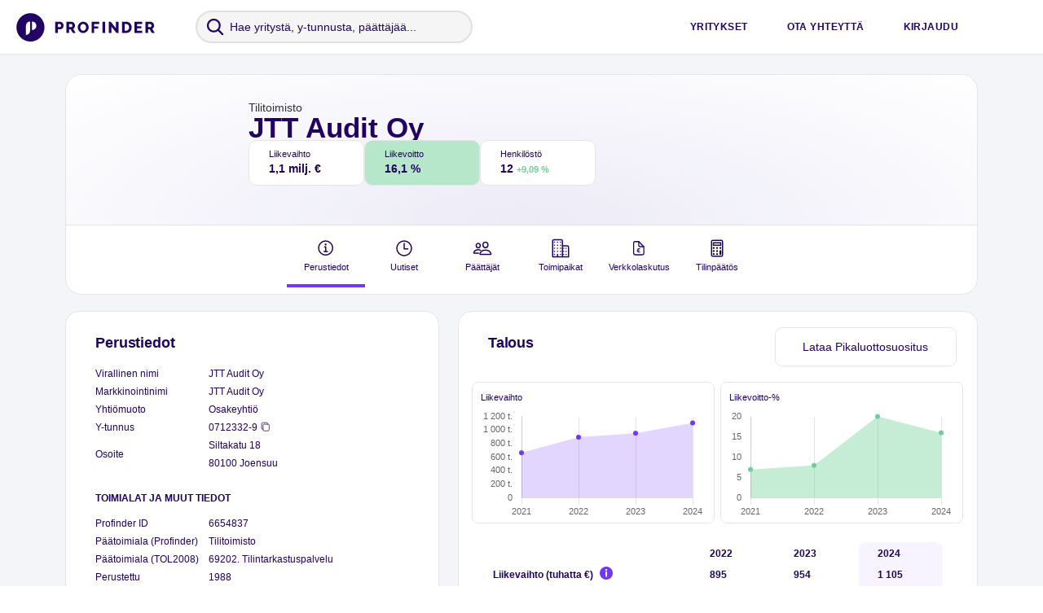

--- FILE ---
content_type: text/html; charset=UTF-8
request_url: https://b2b.profinder.fi/haku/jtt-audit-oy/07123329
body_size: 21109
content:
<!DOCTYPE html>
<html lang="fi-FI">
<head>
	<meta http-equiv="content-type" content="text/html; charset=utf-8"/>
	<meta name="viewport" content="width=device-width, initial-scale=1.0, maximum-scale=1.0, user-scalable=0"/>
	<title>JTT Audit Oy - yritystiedot, Y-tunnus ja päättäjät</title>
	<meta name="generator" content="Socool 1.0"/>
	<meta name="author" content="Profinder"/>
	<meta name="dcterms.rightsHolder" content="Profinder"/>
	<meta name="description" content="Markkinointinimi: JTT Audit Oy, Y-tunnus: 0712332-9, Päätoimiala: Tilitoimisto, Yhtiömuoto: Osakeyhtiö, Yhteystiedot - Osoite: Siltakatu 18, 80100 Joensuu, Puhelin: +358400344220. Katso b2b.profinder.fi:stä yrityksen/yhteisön JTT Audit Oy tarkemmat yritystiedot, toimipaikat, päättäjät, henkilöstö, taloustiedot (liikevaihto, liikevaihdon muutos, tulos), toimialat, maksuviivetieto ja verkkolaskutustiedot.">
	<meta property="og:url" content="http://b2b.profinder.fi/haku">
	<meta property="og:site_name" content="Profinder Kohderyhmäpalvelu"/>
	<meta property="og:title" content="Haku - Profinder Kohderyhmäpalvelu"/>
	<meta name="google-site-verification" content="MhUfH5hsHrHMwU-s8beEwOU4IEBTRH_nPTu1Apgjovg" />
	<meta name="google-site-verification" content="JcpCD0r5kDb69n_o69GT82qKB6NBY5qzTTP6VCHgmmE" />


	<link rel="preconnect" href="https://fonts.googleapis.com"> 
	<link rel="preconnect" href="https://fonts.gstatic.com" crossorigin> 
	<link href="https://fonts.googleapis.com/css?family=Roboto:300" rel="stylesheet">

	<link rel="shortcut icon" href="/css/favicon-profinder/favicon-32x32.png" />
	<link rel="apple-touch-icon" sizes="180x180" href="/css/favicon-profinder/apple-touch-icon.png">
	<link rel="icon" type="image/png" href="/css/favicon-profinder/favicon-32x32.png" sizes="32x32">
	<link rel="icon" type="image/png" href="/css/favicon-profinder/favicon-16x16.png" sizes="16x16">
	<link rel="manifest" href="/css/favicon-profinder/manifest.json">
	<link rel="mask-icon" href="/css/favicon-profinder/safari-pinned-tab.svg" color="#5bbad5">
	<meta name="theme-color" content="#ffffff">
	<!--[if IE]><link rel="shortcut icon" href="/css/favicon-profinder/favicon.ico"><![endif]-->


	

	<script type = "text/javascript">
	var siteLanguage 		= 	"fi";
	var siteTranslations 	= 	{"fi":{"BasicRight.noAccess.messageStart":"Ei '","BasicRight.noAccess.messageEnd":"' k\u00e4ytt\u00f6oikeutta.","TC_ISO3166_1_alpha_2_CountryCode.countryCode":"Maakoodi","officesSidebarCounter":"toimipaikkaa","dmsSidebarCounter":"p\u00e4\u00e4tt\u00e4j\u00e4\u00e4"}};
</script>

					<link rel="stylesheet" type="text/css" href="/site1377.css/companydetails_combined.min.css" media="all"/>
			<link rel="stylesheet" type="text/css" href="/site1377.css/profinder.css" media="all"/>		<script type="text/javascript"> var globals = { pageId: 4416, pageIds:[4416], cms: false, version:0, lang:"fi" }; </script>

				<script type="text/javascript" src="/site1377.js/companydetails_all.min.js"></script>
	<script type="text/javascript">
		globals.site 				= 	"leadcloud";
		soCoolLoginPreview 	= 	false;
	</script>




	
		<script>

	digitalData = {
		pageInstanceID: "kohderyhmapalvelu",
		attributes: {
			dateDayOfWeek: currentWeekday()
		},
		page: {
			rnd: Math.random(),
			pageInfo: {
				pageID: 'loading page..',
				destinationURL: location.href,
				referringURL: document.referrer,
				statusCode: 200
			},
			category: {
				pageType: 'unfinished page',
				siteSection: 'unknown'
			}
		},
		user: {
			"logged-in": false ? 'yes':'no'
		},
		event: []
	};


	$(function() {
		if ( (typeof dataLayerInitLater === "undefined") || (! dataLayerInitLater) )
			KPdataLayer.init("Haku");
	});
</script>

			



	<!-- Google Tag Manager -->
	<script>(function(w,d,s,l,i){w[l]=w[l]||[];w[l].push({'gtm.start':
	new Date().getTime(),event:'gtm.js'});var f=d.getElementsByTagName(s)[0],
	j=d.createElement(s),dl=l!='dataLayer'?'&l='+l:'';j.async=true;j.src=
	'https://www.googletagmanager.com/gtm.js?id='+i+dl;f.parentNode.insertBefore(j,f);
	})(window,document,'script','dataLayer','GTM-M2KMHD7');</script>
	<!-- End Google Tag Manager -->

	<!-- Leadfeeder -->
	<script> 
	(function(ss,ex){ window.ldfdr=window.ldfdr||function(){(ldfdr._q=ldfdr._q||[]).push([].slice.call(arguments));}; (function(d,s){ fs=d.getElementsByTagName(s)[0]; function ce(src){ var cs=d.createElement(s); cs.src=src; cs.async=1; fs.parentNode.insertBefore(cs,fs); }; ce('https://sc.lfeeder.com/lftracker_v1_'+ss+(ex?'_'+ex:'')+'.js'); })(document,'script'); })('DzLR5a5J5RA8BoQ2'); 
	</script>
	<!-- End Leadfeeder -->


<script type="text/javascript">
		var MarketoOn = false;
		function sendMarketoRegistrationLead(firstname, lastname, company, phone, email, hash) {
			if (MarketoOn === true) {
				var url = window.location.href;
				if  (MarketoCreated) {
					Munchkin.munchkinFunction('associateLead', {
					        'FirstName': firstname,
					        'LastName': lastname,
					        'Company': company,
					        'CustomTextArea': '/b2b-kohderyhmapalvelu-rekisteroitynyt',
					        'Phone': phone,
					        'LeadSource': 'B2B Kohderyhmäpalvelu',
					        'LeadSourceURL': url,
					        'gdpr': true,
					        'Email': email // Required field
					    },
					    hash
					);
				} else
					setTimeout(function() { 
						sendMarketoRegistrationLead(firstname, lastname, company, phone, email, hash); 
					}, 300);
			}
		} // function sendMarketo..
		function sendMarketoLoginLead(purchasesDone, buyLimit, email, hash) {
			if (MarketoOn === true) {
				if  (MarketoCreated) {
					Munchkin.munchkinFunction('associateLead', {
					        'CustomTextArea': '/b2b-kohderyhmapalvelu-kirjautunut',
					        'Kohderyhmapalvelu_ostoja_tehty': purchasesDone,
					        'Kohderyhmapalvelu_ostoraja': buyLimit,
					        'Email': email // Required field
					    },
					    hash
					);
				} else
					setTimeout(function() { 
						sendMarketoLoginLead(purchasesDone, buyLimit, email, hash);
					}, 300);
			}
		} // function sendMarketo..
		function sendMarketoContactFormLead(firstname, lastname, company, phone, email, text, hash) {
			if (MarketoOn === true) {
				if  (MarketoCreated) {
					var url = window.location.href;
					Munchkin.munchkinFunction('associateLead', {
					        'FirstName': firstname,
					        'LastName': lastname,
					        'Company': company,
					        'Phone': phone,
					        'CustomTextArea': '/kiitos-yhteydenotto-b2b-kohderyhmapalvelu',
					        'LeadSource': 'B2B Kohderyhmäpalvelu',
					        'LeadSourceURL': url,
					        'Yrityksille_popup_teksti': text,
					        'gdpr': true,
					        'Email': email // Required field
					    },
					    hash
					);
				} else
					setTimeout(function() { 
						sendMarketoContactFormLead(firstname, lastname, company, phone, email, text, hash);
					}, 300);
			}
		} // function sendMarketo..
</script>




	<script type="text/javascript" async src="https://bot.leadoo.com/bot/dynamic.js?company=ib7YDLXx"></script>

</head>


<body id="page-4416" class="template-kontaktipankki_yrityshaku not-logged-in blacklist-disabled site-leadcloud">


	<!-- Google Tag Manager (noscript) -->
	<noscript><iframe src="https://www.googletagmanager.com/ns.html?id=GTM-M2KMHD7"
	height="0" width="0" style="display:none;visibility:hidden"></iframe></noscript>
	<!-- End Google Tag Manager (noscript) -->





	<div id="wrapper">
		<div class="wrap">

        
			<header id="header" class="">

				
				

				<div id="mobile-menu-trigger"><span></span></div>
				<div id="menu-wrap">
					<div id="menu-container">
						<strong id="header-logo"><a href="/"><img src="/css/logos/profinder_logo.svg" alt="Profinder logo" width="165" ></a></strong>
						<div id="header-search">
							<input id="yritys-haku-phrase" placeholder="Hae yritystä, y-tunnusta, päättäjää..." />
							<div id="header-search-close" ><img src="/css/icons/header-search-close-outline.svg" width="20" alt="yläpalkkihaun sulkemisruksi"/></div>
						</div>
													<nav id="nav">
								<div id="nav-selected"></div>
								<ul>
									<li  class="main_menu" data-group=""><a class="main_menu" href="/yritykset">Yritykset </a></li>									<li><a id="ota-yhteytta" href="https://profinder.fi/meista/ota-yhteytta/">Ota yhteyttä</a></li>
									<li><a id="nav-kirjaudu" href="/authenticate?url=/haku/jtt-audit-oy/07123329">Kirjaudu</a></li>
								</ul>
							</nav>
											</div>
				</div>
			</header>
			<div id="headerSearchApp" class="start">
	<div id="headerSearchWrapper">
    	<div id="headerSearchSecondWrap">
            <div id="headerSearchHeader">
                <div id="headerSearch-tabs-container">
                    <ul id="headerSearch-tabs">
                        <li id="yritykset-haku-tab" class="active" data-datalayersubpagetarget="yritykset">
                            <span data-target="#yritykset-haku" class="label">Yritykset</span>
                            <span data-target="#yritykset-haku" class="notify"></span>
                            <span data-target="#yritykset-haku" class="loader" style="display: none;"></span>
                        </li>
                        <li id="paattajat-haku-tab" class="" data-datalayersubpagetarget="päättäjät">
                            <span data-target="#paattajat-haku" class="label">Päättäjät</span>
                            <span data-target="#paattajat-haku" class="notify"></span>
                            <span data-target="#paattajat-haku" class="loader" style="display: none;"></span>
                        </li>
                                            </ul>
                </div>
            </div>
            <div id="headerSearch">
                <div id="headerSearchResults">
                                            <div class="headerSearch-h1">Etsimäsi yritykset ja yhteyshenkilöt</div>
                                        <div id="yritykset-haku" class="headerSearch-tab-container">
                    </div>
                    <div id="paattajat-haku" class="headerSearch-tab-container" style="display: none">

                                                    <div id="paattajat-haku-mainos" class="filterPageAdContainer">
                                <div class="filterPageAdContainerInner">

                                    <p class="filterPageAdFirstRowParagraph">
                                        <img class="filterPageAdLock" src="/css/icons/lukko-harmaa.png" alt="Lukko">
                                        <span class="filterPageAdFirstRow">
                                            PÄÄTTÄJIEN SUORAT PUHELINNUMEROT
                                        </span>
                                    </p>

                                    <p>
                                        Tilaa Profinderin lisenssi ja saat käyttöösi suorat yhteystiedot kattavasti suomalaisille yrityspäättäjille.
                                    </p>

                                    <p class="filterPageAdLinkContainer">
                                        <a id="orderPaattajatekstihakuLink" class="filterPageAdLink link-3" href="#" onclick="return subscribeKontaktipankkiProduct('Päättäjätekstihaku', 'Kiitos kiinnostuksesta! Myyjämme ottaa sinuun pian yhteyttä ja pääset hyödyntämään päättäjien yhteystietoja työkalussasi.', 'https://webforms.pipedrive.com/f/2VtxPNbKg7PczaJz2KcejbMXwqUUJ2mZy3ZY1ArzXWkz12Pkyc5rGIjrpa4AXsXOr','tilaamaksuviive', $('#orderPaattajatekstihakuLink'));">
                                            Haluan tietää lisää
                                        </a>
                                    </p>

                                </div>
                            </div>
                        
                    </div>
                                    </div>
                <div id="yritysEiTuloksia">
                    <div class="headerSearch-h1">Ei hakutuloksia</div>
                    <p>Löydä etsimäsi yritykset ja yhteyshenkilöt. </p>
                    <p>Tee haku yllä olevassa kentässä. Hakusana voi olla, yrityksen nimi, Y-tunnus tai päättäjän nimi.</p>
                </div>
        	</div>
    	</div>
	</div>
</div>





<script type="text/javascript">


    var B2CsearchEnabled    =   false;
    var showSSDMresults     =   false;


    $(function() {

        if ( isObject(headerSearch) )
            headerSearch.init();


        $('#yritysHaku-nav li span').click(function() {
            var pageName = KPdataLayer.mainPage + ' > ' + $(this).closest('li').data("datalayersubpagetarget");
            if (pageName !== KPdataLayer.getCurrentPage())
                KPdataLayer.newPage(pageName);
        });


        QueryServer.getDecisionMakerPhonenumber_return = function(autoGlobalId, _result) {
            $(".hiddenPhonenumber[data-autoglobalid='" + autoGlobalId + "']").replaceWith("<span>" + escapeHTML(_result) + "</span>");
        };
        QueryServer.getDecisionMakerPhonenumber_failure = function(autoGlobalId, _errorCode, msg) {
            if (_errorCode === RPC_errorCodes.CSRF_TOKEN_CHECK_FAIL)
               alert('Haku vanhentunut, päivitäthän sivun.');
            else if (_errorCode === RPC_errorCodes.ACCESS_CONTROL_ERROR)
                $(".hiddenPhonenumber[data-autoglobalid='" + autoGlobalId + "']").replaceWith('<span><a href="/authenticate?url=' + encodeURIComponent(window.location.pathname + window.location.hash) + '" class="hiddenDataLoginLink">Kirjaudu</a> sisään nähdäksesi tiedot.</span>');
            else if (_errorCode === RPC_errorCodes.USAGE_LIMIT_EXCEEDED)
                alert('Päivittäinen käyttöraja puhelinnumeroiden yksittäishakuun ylittynyt.')
            else
                alert(msg);
        };


        QueryServer.getDecisionMakerEmail_return = function(autoGlobalId, _result) {
            $(".hiddenEmail[data-autoglobalid='" + autoGlobalId + "']").replaceWith("<span>" + escapeHTML(_result) + "</span>");
        };
        QueryServer.getDecisionMakerEmail_failure = function(autoGlobalId, _errorCode, msg) {
            if (_errorCode === RPC_errorCodes.CSRF_TOKEN_CHECK_FAIL)
               alert('Haku vanhentunut, päivitäthän sivun.');
            else if (_errorCode === RPC_errorCodes.ACCESS_CONTROL_ERROR)
                $(".hiddenEmail[data-autoglobalid='" + autoGlobalId + "']").replaceWith('<span><a href="/authenticate?url=' + encodeURIComponent(window.location.pathname + window.location.hash) + '" class="hiddenDataLoginLink">Kirjaudu</a> sisään nähdäksesi tiedot.</span>');
            else if (_errorCode === RPC_errorCodes.USAGE_LIMIT_EXCEEDED)
                alert('Päivittäinen käyttöraja sähköpostiosoitteiden yksittäishakuun ylittynyt.');
            else
                alert(msg);
        };


        QueryServer.getB2Cnumber_return = function(id, _result) {
            if ( isString(_result) && (_result.trim() !== '') )
                $(".hiddenB2Cphonenumber[data-contactid='" + id + "']").replaceWith("<span>" + escapeHTML(_result) + "</span>");
            else
                $(".hiddenB2Cphonenumber[data-contactid='" + id + "']").replaceWith("<span>Ei numeroa</span>");
        };
        QueryServer.getB2Cnumber_failure = function(id, _errorCode, msg) {
            if (_errorCode === RPC_errorCodes.CSRF_TOKEN_CHECK_FAIL)
               alert('Haku vanhentunut, päivitäthän sivun.');
            else if (_errorCode === RPC_errorCodes.ACCESS_CONTROL_ERROR)
                $(".hiddenB2Cphonenumber[data-contactid='" + id + "']").replaceWith('<span>Aktiivinen tilaus vaaditaan. Oletko <a href="/authenticate?url=' + encodeURIComponent(window.location.pathname + window.location.hash) + '" class="hiddenDataLoginLink">kirjautuneena?</a></span>');
            else if (_errorCode === RPC_errorCodes.USAGE_LIMIT_EXCEEDED)
                alert(msg);
            else
                alert(msg);
        };
        QueryServer.getB2Cnumber_exception = function(id, _exception) {
            // Server-side error occured ..
            alert(_exception.message);
        };

    });
</script>			<div class="w1">
				


		<script type="text/javascript">
			var sessionCSRFtoken  	=  	"f1a35ded4b49c9495205f1faf97ad765d8034131e255a721fcb5f59453657f4a";
		</script>

<script>
	
	var ServerLibAPI = {

		_API_URL: "\/codesigner.ServerLibServer.action",

		getBGresourceStatuses: function(resources, _returnCallback, _failureCallback, _exceptionCallback, _completeCallback) {
			var _params = {};
			_params['resources'] = resources;
			var postParams = { 'action': 'getBGresourceStatuses', 'params': JSON.stringify(_params) };
			
			serverLib.AJAXcall(this, [resources], postParams, $, 'getBGresourceStatuses', null, _returnCallback, _failureCallback, _exceptionCallback, _completeCallback);
		},

		createBGresource: function(resources, _returnCallback, _failureCallback, _exceptionCallback, _completeCallback) {
			var _params = {};
			_params['resources'] = resources;
			var postParams = { 'action': 'createBGresource', 'params': JSON.stringify(_params) };
			
			serverLib.AJAXcall(this, [resources], postParams, $, 'createBGresource', null, _returnCallback, _failureCallback, _exceptionCallback, _completeCallback);
		},

		deleteBGresource: function(resources, _returnCallback, _failureCallback, _exceptionCallback, _completeCallback) {
			var _params = {};
			_params['resources'] = resources;
			var postParams = { 'action': 'deleteBGresource', 'params': JSON.stringify(_params) };
			
			serverLib.AJAXcall(this, [resources], postParams, $, 'deleteBGresource', null, _returnCallback, _failureCallback, _exceptionCallback, _completeCallback);
		},

		getBGresourceProgresses: function(resources, _returnCallback, _failureCallback, _exceptionCallback, _completeCallback) {
			var _params = {};
			_params['resources'] = resources;
			var postParams = { 'action': 'getBGresourceProgresses', 'params': JSON.stringify(_params) };
			
			serverLib.AJAXcall(this, [resources], postParams, $, 'getBGresourceProgresses', null, _returnCallback, _failureCallback, _exceptionCallback, _completeCallback);
		},

		downloadFileBGresource_postProcess: function(data) {
			var that = this;
			if (data.outputTypeIndex === 0) {
				window.open(that._API_URL + '?action=AJAX_RPC_DownloadAction&downloadKey=' + data.result, '_self');
			}
			return data;
		},

		downloadFileBGresource: function(resource, _returnCallback, _failureCallback, _exceptionCallback, _completeCallback) {
			var _params = {};
			_params['resource'] = resource;
			var postParams = { 'action': 'downloadFileBGresource', 'params': JSON.stringify(_params) };
			
			serverLib.AJAXcall(this, [resource], postParams, $, 'downloadFileBGresource', this.downloadFileBGresource_postProcess, _returnCallback, _failureCallback, _exceptionCallback, _completeCallback);
		},

		markUserNotificationRead: function(userId, id, _returnCallback, _failureCallback, _exceptionCallback, _completeCallback) {
			var _params = {};
			_params['userId'] = userId;
			_params['id'] = id;
			var postParams = { 'action': 'markUserNotificationRead', 'params': JSON.stringify(_params) };
			
			serverLib.AJAXcall(this, [userId, id], postParams, $, 'markUserNotificationRead', null, _returnCallback, _failureCallback, _exceptionCallback, _completeCallback);
		},

		setUserOrCookieFlag: function(name, value, _returnCallback, _failureCallback, _exceptionCallback, _completeCallback) {
			var _params = {};
			_params['name'] = name;
			_params['value'] = value;
			var postParams = { 'action': 'setUserOrCookieFlag', 'params': JSON.stringify(_params) };
			
			serverLib.AJAXcall(this, [name, value], postParams, $, 'setUserOrCookieFlag', null, _returnCallback, _failureCallback, _exceptionCallback, _completeCallback);
		}

	}; // ServerLibAPI
</script>



<script>
	var dbFailure 		= 	false;
	var loggedIn 		= 	false;
	var DEBUG 			= 	false;

	const Kontaktipankki = {
		profilingURL: 			"\/profilointi",
		singleSearchURL: 		"\/haku",
		loadListURL: 			"\/?lataaLista=1",
		searchPageURL:  		"\/",
		PipeDriveExport: {
            isActive: 			false,
		    isVisible: 	    	false 
        },
		HubSpotExport: {
            isActive: 			false,
		    isVisible: 	    	false 
        },
		NakopiiriExport: {
		    isVisible: 	    	false,
        },
		hasProfilingRights: 	false,
		isProfilingVisible: 	true,
		site: 					"leadcloud",
		hasCurrentRecurringSubscription: 	false,
		cardOrderingOptions: 	[{"value":"bestMatch","label":"Paras osuma ensin"},{"value":"alphabeticalByOfficialCompanyName","label":"Aakkosj\u00e4rjestyksess\u00e4"},{"value":"reverseAlphabeticalByOfficialCompanyName","label":"K\u00e4\u00e4nteisess\u00e4 aakkosj\u00e4rjestyksess\u00e4"},{"value":"highestTurnoverFirst","label":"Suurin liikevaihto ensin"},{"value":"lowestTurnoverFirst","label":"Pienin liikevaihto ensin"},{"value":"highestTurnoverChangeFirst","label":"Suurin liikevaihdon muutos-% ensin"},{"value":"lowestTurnoverChangeFirst","label":"Pienin liikevaihdon muutos-% ensin"},{"value":"highestProfitFirst","label":"Suurin tulos ensin"},{"value":"lowestProfitFirst","label":"Pienin tulos ensin"},{"value":"highestPersonnelFirst","label":"Suurin henkil\u00f6st\u00f6 ensin"},{"value":"lowestPersonnelFirst","label":"Pienin henkil\u00f6st\u00f6 ensin"},{"value":"highestPersonnelChangePercentageFirst","label":"Suurin henkil\u00f6st\u00f6muutos-% ensin"},{"value":"lowestPersonnelChangePercentageFirst","label":"Pienin henkil\u00f6st\u00f6muutos-% ensin"},{"value":"newestFirst","label":"Uusin yritys ensin"},{"value":"oldestFirst","label":"Vanhin yritys ensin"}]	};


	
	var QueryServer = {

		_API_URL: "\/codesigner.QueryServer.action",

		downloadFinancialStatement_postProcess: function(data) {
			var that = this;
			if (data.outputTypeIndex === 0) {
				window.open(that._API_URL + '?action=AJAX_RPC_DownloadAction&downloadKey=' + data.result, '_self');
			}
			return data;
		},

		downloadFinancialStatement: function(key, _returnCallback, _failureCallback, _exceptionCallback, _completeCallback) {
			var _params = {};
			_params['key'] = key;
			var postParams = { 'action': 'downloadFinancialStatement', 'params': JSON.stringify(_params) };
			
			serverLib.AJAXcall(this, [key], postParams, $, 'downloadFinancialStatement', this.downloadFinancialStatement_postProcess, _returnCallback, _failureCallback, _exceptionCallback, _completeCallback);
		},

		getCampaignData: function(campaignId, _returnCallback, _failureCallback, _exceptionCallback, _completeCallback) {
			var _params = {};
			_params['campaignId'] = campaignId;
			var postParams = { 'action': 'getCampaignData', 'params': JSON.stringify(_params) };
			
			serverLib.AJAXcall(this, [campaignId], postParams, $, 'getCampaignData', null, _returnCallback, _failureCallback, _exceptionCallback, _completeCallback);
		},

		loadOldQuery: function(resultTableName, restoreLists, _returnCallback, _failureCallback, _exceptionCallback, _completeCallback) {
			var _params = {};
			_params['resultTableName'] = resultTableName;
			_params['restoreLists'] = restoreLists;
			var postParams = { 'action': 'loadOldQuery', 'params': JSON.stringify(_params) };
			
			serverLib.AJAXcall(this, [resultTableName, restoreLists], postParams, $, 'loadOldQuery', null, _returnCallback, _failureCallback, _exceptionCallback, _completeCallback);
		},

		markBillingQueueItemPaid: function(billingQueueItemId, _returnCallback, _failureCallback, _exceptionCallback, _completeCallback) {
			var _params = {};
			_params['billingQueueItemId'] = billingQueueItemId;
			var postParams = { 'action': 'markBillingQueueItemPaid', 'params': JSON.stringify(_params) };
			
			serverLib.AJAXcall(this, [billingQueueItemId], postParams, $, 'markBillingQueueItemPaid', null, _returnCallback, _failureCallback, _exceptionCallback, _completeCallback);
		},

		adminGetNextMonthBills_postProcess: function(data) {
			var that = this;
			if (data.outputTypeIndex === 0) {
				for (var i0=0, i0Max = data.result["queued"].length; i0 < i0Max; i0++) {
					(data.result["queued"][i0]["orderTime"] === null) ? (data.result["queued"][i0]["orderTime"] = null) : (data.result["queued"][i0]["orderTime"] = new Date(data.result["queued"][i0]["orderTime"]));
				}
			}
			return data;
		},

		adminGetNextMonthBills: function(userId, _returnCallback, _failureCallback, _exceptionCallback, _completeCallback) {
			var _params = {};
			_params['userId'] = userId;
			var postParams = { 'action': 'adminGetNextMonthBills', 'params': JSON.stringify(_params) };
			
			serverLib.AJAXcall(this, [userId], postParams, $, 'adminGetNextMonthBills', this.adminGetNextMonthBills_postProcess, _returnCallback, _failureCallback, _exceptionCallback, _completeCallback);
		},

		adminGetUserInfo: function(userId, _returnCallback, _failureCallback, _exceptionCallback, _completeCallback) {
			var _params = {};
			_params['userId'] = userId;
			var postParams = { 'action': 'adminGetUserInfo', 'params': JSON.stringify(_params) };
			
			serverLib.AJAXcall(this, [userId], postParams, $, 'adminGetUserInfo', null, _returnCallback, _failureCallback, _exceptionCallback, _completeCallback);
		},

		getPasswordResetURL: function(userId, _returnCallback, _failureCallback, _exceptionCallback, _completeCallback) {
			var _params = {};
			_params['userId'] = userId;
			var postParams = { 'action': 'getPasswordResetURL', 'params': JSON.stringify(_params) };
			
			serverLib.AJAXcall(this, [userId], postParams, $, 'getPasswordResetURL', null, _returnCallback, _failureCallback, _exceptionCallback, _completeCallback);
		},

		downloadPDFprofilingResult_postProcess: function(data) {
			var that = this;
			if (data.outputTypeIndex === 0) {
				window.open(that._API_URL + '?action=AJAX_RPC_DownloadAction&downloadKey=' + data.result, '_self');
			}
			return data;
		},

		downloadPDFprofilingResult: function(resultSet1, resultSet2, profilers, _returnCallback, _failureCallback, _exceptionCallback, _completeCallback) {
			var _params = {};
			_params['resultSet1'] = resultSet1;
			_params['resultSet2'] = resultSet2;
			_params['profilers'] = profilers;
			var postParams = { 'action': 'downloadPDFprofilingResult', 'params': JSON.stringify(_params) };
			
			serverLib.AJAXcall(this, [resultSet1, resultSet2, profilers], postParams, $, 'downloadPDFprofilingResult', this.downloadPDFprofilingResult_postProcess, _returnCallback, _failureCallback, _exceptionCallback, _completeCallback);
		},

		downloadExcelProfilingResult_postProcess: function(data) {
			var that = this;
			if (data.outputTypeIndex === 0) {
				window.open(that._API_URL + '?action=AJAX_RPC_DownloadAction&downloadKey=' + data.result, '_self');
			}
			return data;
		},

		downloadExcelProfilingResult: function(resultSet1, resultSet2, profilers, _returnCallback, _failureCallback, _exceptionCallback, _completeCallback) {
			var _params = {};
			_params['resultSet1'] = resultSet1;
			_params['resultSet2'] = resultSet2;
			_params['profilers'] = profilers;
			var postParams = { 'action': 'downloadExcelProfilingResult', 'params': JSON.stringify(_params) };
			
			serverLib.AJAXcall(this, [resultSet1, resultSet2, profilers], postParams, $, 'downloadExcelProfilingResult', this.downloadExcelProfilingResult_postProcess, _returnCallback, _failureCallback, _exceptionCallback, _completeCallback);
		},

		profile: function(resultSet1, resultSet2, _returnCallback, _failureCallback, _exceptionCallback, _completeCallback) {
			var _params = {};
			_params['resultSet1'] = resultSet1;
			_params['resultSet2'] = resultSet2;
			var postParams = { 'action': 'profile', 'params': JSON.stringify(_params) };
			
			serverLib.AJAXcall(this, [resultSet1, resultSet2], postParams, $, 'profile', null, _returnCallback, _failureCallback, _exceptionCallback, _completeCallback);
		},

		getDecisionMakerPhonenumber: function(autoGlobalId, _returnCallback, _failureCallback, _exceptionCallback, _completeCallback) {
			var _params = {};
			_params['autoGlobalId'] = autoGlobalId;
			var postParams = { 'action': 'getDecisionMakerPhonenumber', 'params': JSON.stringify(_params) };
			
			serverLib.AJAXcall(this, [autoGlobalId], postParams, $, 'getDecisionMakerPhonenumber', null, _returnCallback, _failureCallback, _exceptionCallback, _completeCallback);
		},

		getDecisionMakerEmail: function(autoGlobalId, _returnCallback, _failureCallback, _exceptionCallback, _completeCallback) {
			var _params = {};
			_params['autoGlobalId'] = autoGlobalId;
			var postParams = { 'action': 'getDecisionMakerEmail', 'params': JSON.stringify(_params) };
			
			serverLib.AJAXcall(this, [autoGlobalId], postParams, $, 'getDecisionMakerEmail', null, _returnCallback, _failureCallback, _exceptionCallback, _completeCallback);
		},

		queryCampaigns_postProcess: function(data) {
			var that = this;
			if (data.outputTypeIndex === 1) {
				for (var i0=0, i0Max = data.result["campaigns"].length; i0 < i0Max; i0++) {
					(data.result["campaigns"][i0]["creationDate"] === null) ? (data.result["campaigns"][i0]["creationDate"] = null) : (data.result["campaigns"][i0]["creationDate"] = new Date(data.result["campaigns"][i0]["creationDate"]));
					(data.result["campaigns"][i0]["purchaseDate"] === null) ? (data.result["campaigns"][i0]["purchaseDate"] = null) : (data.result["campaigns"][i0]["purchaseDate"] = new Date(data.result["campaigns"][i0]["purchaseDate"]));
				}
			}
			return data;
		},

		queryCampaigns: function(company, userName, campaignName, minDate, maxDate, offset, _returnCallback, _failureCallback, _exceptionCallback, _completeCallback) {
			var _params = {};
			_params['company'] = company;
			_params['userName'] = userName;
			_params['campaignName'] = campaignName;
			_params['minDate'] = minDate;
			_params['maxDate'] = maxDate;
			_params['offset'] = offset;
			var postParams = { 'action': 'queryCampaigns', 'params': JSON.stringify(_params) };
			
			serverLib.AJAXcall(this, [company, userName, campaignName, minDate, maxDate, offset], postParams, $, 'queryCampaigns', this.queryCampaigns_postProcess, _returnCallback, _failureCallback, _exceptionCallback, _completeCallback);
		},

		getPublicAPIkey: function(_returnCallback, _failureCallback, _exceptionCallback, _completeCallback) {
			var _params = {};
			
			var postParams = { 'action': 'getPublicAPIkey', 'params': JSON.stringify(_params) };
			
			serverLib.AJAXcall(this, [], postParams, $, 'getPublicAPIkey', null, _returnCallback, _failureCallback, _exceptionCallback, _completeCallback);
		},

		subscribeProduct: function(productName, _returnCallback, _failureCallback, _exceptionCallback, _completeCallback) {
			var _params = {};
			_params['productName'] = productName;
			var postParams = { 'action': 'subscribeProduct', 'params': JSON.stringify(_params) };
			
			serverLib.AJAXcall(this, [productName], postParams, $, 'subscribeProduct', null, _returnCallback, _failureCallback, _exceptionCallback, _completeCallback);
		},

		setBlacklist: function(tables, isInclusive, _returnCallback, _failureCallback, _exceptionCallback, _completeCallback) {
			var _params = {};
			_params['tables'] = tables;
			_params['isInclusive'] = isInclusive;
			var postParams = { 'action': 'setBlacklist', 'params': JSON.stringify(_params) };
			
			serverLib.AJAXcall(this, [tables, isInclusive], postParams, $, 'setBlacklist', null, _returnCallback, _failureCallback, _exceptionCallback, _completeCallback);
		},

		getPriorityCards: function(query, usePrioritySet, sortingMethod, _returnCallback, _failureCallback, _exceptionCallback, _completeCallback) {
			var _params = {};
			_params['query'] = query;
			if (usePrioritySet !== undefined) _params['usePrioritySet'] = usePrioritySet;
			if (sortingMethod !== undefined) _params['sortingMethod'] = sortingMethod;
			var postParams = { 'action': 'getPriorityCards', 'params': JSON.stringify(_params) };
			
			serverLib.AJAXcall(this, [query, usePrioritySet, sortingMethod], postParams, $, 'getPriorityCards', null, _returnCallback, _failureCallback, _exceptionCallback, _completeCallback);
		},

		exportSingleCompany: function(authorizationCode, businessId, exporter, _returnCallback, _failureCallback, _exceptionCallback, _completeCallback) {
			var _params = {};
			_params['authorizationCode'] = authorizationCode;
			_params['businessId'] = businessId;
			_params['exporter'] = exporter;
			var postParams = { 'action': 'exportSingleCompany', 'params': JSON.stringify(_params) };
			
			serverLib.AJAXcall(this, [authorizationCode, businessId, exporter], postParams, $, 'exportSingleCompany', null, _returnCallback, _failureCallback, _exceptionCallback, _completeCallback);
		},

		getPaymentDelays: function(businessId, _returnCallback, _failureCallback, _exceptionCallback, _completeCallback) {
			var _params = {};
			_params['businessId'] = businessId;
			var postParams = { 'action': 'getPaymentDelays', 'params': JSON.stringify(_params) };
			
			serverLib.AJAXcall(this, [businessId], postParams, $, 'getPaymentDelays', null, _returnCallback, _failureCallback, _exceptionCallback, _completeCallback);
		},

		startECD_PDFreportPurchase: function(businessId, _returnCallback, _failureCallback, _exceptionCallback, _completeCallback) {
			var _params = {};
			_params['businessId'] = businessId;
			var postParams = { 'action': 'startECD_PDFreportPurchase', 'params': JSON.stringify(_params) };
			
			serverLib.AJAXcall(this, [businessId], postParams, $, 'startECD_PDFreportPurchase', null, _returnCallback, _failureCallback, _exceptionCallback, _completeCallback);
		},

		getB2Cnumber: function(id, _returnCallback, _failureCallback, _exceptionCallback, _completeCallback) {
			var _params = {};
			_params['id'] = id;
			var postParams = { 'action': 'getB2Cnumber', 'params': JSON.stringify(_params) };
			
			serverLib.AJAXcall(this, [id], postParams, $, 'getB2Cnumber', null, _returnCallback, _failureCallback, _exceptionCallback, _completeCallback);
		},

		headerSearchB2C: function(phrase, _returnCallback, _failureCallback, _exceptionCallback, _completeCallback) {
			var _params = {};
			_params['phrase'] = phrase;
			var postParams = { 'action': 'headerSearchB2C', 'params': JSON.stringify(_params) };
			
			serverLib.AJAXcall(this, [phrase], postParams, $, 'headerSearchB2C', null, _returnCallback, _failureCallback, _exceptionCallback, _completeCallback);
		},

		getAIassistantSuggestions: function(userQuery, _returnCallback, _failureCallback, _exceptionCallback, _completeCallback) {
			var _params = {};
			_params['userQuery'] = userQuery;
			var postParams = { 'action': 'getAIassistantSuggestions', 'params': JSON.stringify(_params) };
			
			serverLib.AJAXcall(this, [userQuery], postParams, $, 'getAIassistantSuggestions', null, _returnCallback, _failureCallback, _exceptionCallback, _completeCallback);
		}

	}; // QueryServer


	// Adobe

</script>




	





<script>
	QueryServer.getDecisionMakerPhonenumber_return = function(autoGlobalId, _result) {
		$(".hiddenPhonenumber[data-autoglobalid='" + autoGlobalId + "']").replaceWith("<span>" + _result + "</span>");
	};
	QueryServer.getDecisionMakerPhonenumber_failure = function(autoGlobalId, _errorCode) {
		if (_errorCode === RPC_errorCodes.USAGE_LIMIT_EXCEEDED)
			alert('Päivittäinen käyttöraja puhelinnumeroiden yksittäishakuun ylittynyt.')
	};
</script>





<script type="text/javascript">


    Kontaktipankki.singleSearchCompanyDetails = {
        officialName: "JTT Audit Oy"    };

    function switchToSearchMode() {
        if ($("#yritysHakuApp").hasClass('company')) {
            $("#kaikki-haku-tab span:first-child").html("Kaikki");
            $("#yritykset-haku-tab span:first-child").html("Yritykset");
            $("#yritysHakuTuloksetOtsikko").html("Etsimäsi yritykset ja yhteyshenkilöt");
            $("#yritysHaku-nav li#kaikki-haku-tab").append('<span data-target="#kaikki-haku" class="notify"></span>');

            $("#kaikki-haku-tab").data("datalayersubpagetarget", "kaikki");
            $("#yritykset-haku-tab").data("datalayersubpagetarget", "yritykset");

            KPdataLayer.setMainPage("Yksittäishaku");
        }
        $("#yritysHakuApp").removeClass('company');
    }
</script>


<div id="yritysHakuApp" class="company kaikkiAjoneuvot">
    <div class="SSContainer">

        <div class="SScompanyHeader">
            <div class="SScompanyHeaderContentArea">


                

                <div class="SScompanyHeaderLogo">
                                    </div>

                <div class="SScompanyHeaderDataArea">

                    <h1 class="SScompanyHeaderCompanyName">
                        JTT Audit Oy                    </h1>

                    <h2 class="SScompanyHeaderIndustry">
                        Tilitoimisto                    </h2>

                    <div class="SScompanyHeaderFiguresArea">
                        <div class="SSCHfigure">
                            <div class="SSCHfigureContent">
                                <div class="SSCHfigureLabel">
                                    Liikevaihto
                                </div>
                                <div class="SSCHfigureValue">
                                    1,1 milj. €                                </div>
                            </div>
                        </div>
                        <div class="SSCHfigure positive">
                            <div class="SSCHfigureContent">
                                <div class="SSCHfigureLabel">
                                    Liikevoitto
                                </div>
                                <div class="SSCHfigureValue">
                                    16,1 &#x25;                                </div>
                            </div>
                        </div>
                        <div class="SSCHfigure">
                            <div class="SSCHfigureContent">
                                <div class="SSCHfigureLabel">
                                    Henkilöstö
                                </div>
                                <div class="SSCHfigureValue">
                                    12                                    <span class="positiveFigure">+9,09 &#x25;</span>                                </div>
                            </div>
                        </div>
                    </div>

                </div>

            </div>


            <ul id="single-search-page-nav" class="SScompanyHeaderButtonArea autoInitializedTab" data-tabnavname="single-search-page">

                <li class="SSCHsectionButton active">
                    <span onclick="$('#yritysHakuApp').removeClass('traficomPage').removeClass('financialStatementsPage'); waitAndScroll('.SSCPbasicDataCard')" data-target="#single-search-page-general">
                        <img class="SSCHsectionButtonIcon" src="/css/icons/information-circle-outline.svg" alt="Info-ikoni" />
                        <span class="SSCHsectionButtonLabel">Perustiedot</span>
                    </span>
                </li>

                                <li class="SSCHsectionButton">
                    <span onclick="$('#yritysHakuApp').removeClass('traficomPage').removeClass('financialStatementsPage'); waitAndScroll('#SSCPnewsCard')" data-target="#single-search-page-general">
                        <img class="SSCHsectionButtonIcon" src="/css/icons/time-outline.svg" alt="Uutiset-ikoni" />
                        <span class="SSCHsectionButtonLabel">Uutiset</span>
                    </span>
                </li>
                
                <li class="SSCHsectionButton">
                    <span onclick="$('#yritysHakuApp').removeClass('traficomPage').removeClass('financialStatementsPage'); waitAndScroll('.SSCPdecisionmakersCard')" data-target="#single-search-page-general">
                        <img class="SSCHsectionButtonIcon" src="/css/icons/people-outline.svg" alt="Päättäjät-ikoni" />
                        <span class="SSCHsectionButtonLabel">Päättäjät</span>
                    </span>
                </li>

                <li class="SSCHsectionButton">
                    <span onclick="$('#yritysHakuApp').removeClass('traficomPage').removeClass('financialStatementsPage'); waitAndScroll('.SSCPofficesCard')" data-target="#single-search-page-general">
                        <img class="SSCHsectionButtonIcon" src="/css/icons/business-outline.svg" alt="Toimipaikat-ikoni" />
                        <span class="SSCHsectionButtonLabel">Toimipaikat</span>
                    </span>
                </li>

                                    <li class="SSCHsectionButton">
                        <span onclick="$('#yritysHakuApp').removeClass('traficomPage').removeClass('financialStatementsPage'); waitAndScroll('#SSCPeinvoiceCard')" data-target="#single-search-page-general">
                            <img class="SSCHsectionButtonIcon" src="/css/icons/ion-verkkolaskutus.svg" alt="Verkkolaskutus-ikoni" />
                            <span class="SSCHsectionButtonLabel">Verkkolaskutus</span>
                        </span>
                    </li>
                
                
                                    <li class="SSCHsectionButton">
                        <span onclick="$('#yritysHakuApp').removeClass('traficomPage').addClass('financialStatementsPage')" data-target="#single-search-page-general">
                            <img class="SSCHsectionButtonIcon" src="/css/icons/calculator-outline.svg" alt="Tilinpäätös-ikoni" />
                            <span class="SSCHsectionButtonLabel">Tilinpäätös</span>
                        </span>
                    </li>
                
            </ul>
        </div>




        <div id="single-search-page-general" class="single-search-page-tab-container">


            


            <div class="SSCPcardColLeft SSCPcardCol">
                <div class="SSCPbasicDataCard SSCPcard">
                
                

                <h2 class="SSCPcardTitle">Perustiedot</h2>
                    <div class="info-table">

                        <table>
                            <tr><td class="label">Virallinen nimi</td><td class="value">JTT Audit Oy</td></tr>                            <tr><td class="label">Markkinointinimi</td><td class="value">JTT Audit Oy</td></tr>                            <tr><td class="label">Yhtiömuoto</td><td class="value">Osakeyhtiö</td></tr>                            <tr><td class="label">Y-tunnus</td><td class="value"><span class="KPwithCopyButton" data-copynotification="Y-tunnus kopioitu leikepöydälle">0712332-9</span></td></tr>                            <tr><td class="label">Osoite</td><td class="value">Siltakatu 18 <br />80100 Joensuu</td></tr>                        </table>


                        <h3>Toimialat ja muut tiedot</h3>

                        <table>
                            <tr><td class="label">Profinder ID</td><td class="value">6654837</td></tr>                            <tr><td class="label">Päätoimiala (Profinder)</td><td class="value">Tilitoimisto</td></tr>                            <tr><td class="label">Päätoimiala (TOL2008)</td><td class="value">69202. Tilintarkastuspalvelu</td></tr>                            <tr><td class="label">Perustettu</td><td class="value">1988</td></tr>                            <tr><td class="label">WWW-osoite</td><td class="value"><a class="companyURL" href="http://www.jtt.fi" target="_blank">www.jtt.fi</a></td></tr>                                                <tr>
                        <td class="label">Linkedin-osoite</td>
                        <td class="value">
                            <a class="companyURL" href="https://www.linkedin.com/company/jttfi/people" target="_blank">
                                https://www.linkedin.com/company/jttfi/people
                            </a>
                        </td>
                    </tr>                            <tr><td class="label">Puhelin</td><td class="value">+358400344220</td></tr>                            <tr><td class="label">Kasvuluokka<span class='show-tooltip filterTooltipIcon' data-tooltip-content='#SSCkasvuluokkaTooltip'><img src='/css/icons/tooltip.svg' alt='infopallura' /></span></td><td class="value">Kasvutähdet</td></tr>                            <tr><td class="label">Riskiluokka<span class='show-tooltip filterTooltipIcon' data-tooltip-content='#SSCriskiluokkaTooltip'><img src='/css/icons/tooltip.svg' alt='infopallura' /></span></td><td class="value">1</td></tr>                                                            <tr><td class="label">Maksuviivetieto<span class='show-tooltip filterTooltipIcon' data-tooltip-content='#maksuviiveLuokitusTooltip'><img src='/css/icons/tooltip.svg' alt='infopallura' /></span></td><td class="value"><button class="greyedOutDataButton" data-tooltip-content="#maksuviiveAdTooltip">Näytä</button></td></tr>                                                                                </table>
                        

                        <h3>Talous</h3>

                        <table>
                            <tr><td class="label">Liikevaihtoluokka<span class='show-tooltip filterTooltipIcon' data-tooltip-content='#SSCliikevaihtoluokkaTooltip'><img src='/css/icons/tooltip.svg' alt='infopallura' /></span></td><td class="value">1-2 milj. euroa</td></tr>                            <tr><td class="label">Henkilöstöluokka<span class='show-tooltip filterTooltipIcon' data-tooltip-content='#SSChenkilostoluokkaTooltip'><img src='/css/icons/tooltip.svg' alt='infopallura' /></span></td><td class="value">10-19 henkilöä</td></tr>                            <!--? singleSearch::tulostaRivi('Fonectan elinkaariluokitus','toimipaikka_businesslifecycle_fi'); ?-->
                            <tr><td colspan="2"><h4>Konsernirakenne</h4></td></tr><tr><td colspan="2"><h5>Emoyhtiö</h5></td></tr><tr><td class="value" colspan="2"><a href='https://b2b.profinder.fi/haku/marketta-capital-oy/31087831'>Marketta Capital Oy</a></td></tr>                        </table>

                    </div>
                </div>

                                <div id="SSCPnewsCard" class="SSCPcard ">
                    <h2 class="SSCPcardTitle single-search-disabled">
                        Uutiset (1)
                    </h2>
                                            <div class="new-ui">
                            <div class="single-search-only-for-registered-users">
                                <img src="/css/icons/lukko-harmaa.png" alt="lukkoikoni">
                                <div class="adMainTitle">Vain rekisteröityneille</div>
                                <span>Rekisteröitymällä pääset lukemaan kaikki yritykseen liittyvät ajantasaiset uutiset.</span>
                                <a class="primary-btn" href="/rekisterointi">Rekisteröidy ilmaiseksi</a>
                                <span>Jos sinulla on jo käyttäjä, <a href="/authenticate?url=%2Fhaku%2Fjtt-audit-oy%2F07123329">kirjaudu sisään tästä</a>.</span>
                            </div>
                        </div>
                                    </div>
                

                <div class="SSCPofficesCard SSCPcard ">
                    <h2 class="SSCPcardTitle">
                        Toimipaikat (1)
                    </h2>
                            <div class="hakuKortti yritysKortti">
            <div class="tiedot1">
                <h3>
                    JTT Audit Oy
                </h3>
                <p>
                    Joensuu
                </p>
            </div>

            <div class="tiedot2">
                <p class="osoite">
                    Siltakatu 18,<br>80100 Joensuu
                </p>
                <p>
                    <p class="www"><a class="companyURL" href="http://www.jtt.fi"" target="_blank">www.jtt.fi</a></p>
                </p>
                <p class="puhelin">
                    +358400344220
                </p>
                <p class="profinderid">
                    ID: 6654837
                </p>
            </div>
        </div>                    <button class="SSCPshowMoreButton SCtoggleElemButton" data-sctoggleclasses="showExtra hideExtra" data-sctoggletarget=".SSCPofficesCard">Näytä lisää</button>
                </div>


                
                    <div class="SSCPcompanyDescriptionCard SSCPcard">
                        <h2 class="SSCPcardTitle">
                            Osakeyhtiön kuvaus
                        </h2>

                        <p>JTT Audit Oy perustettiin vuonna 1988. Osakeyhtiön toimitusjohtana toimii Antti Pekkarinen ja kotipaikkakunta on Joensuu. Yhtiön pääasiallinen toimiala on Tilitoimisto (Profinder) ja TOL-luokitus on Tilintarkastuspalvelu. Päätoimipaikka sijaitsee paikkakunnalla Joensuu.</p><p>2024 päättyvällä tilikaudella yhtiön JTT Audit Oy liikevaihto oli 1,1 miljoonaa euroa ja tilikauden tulos 131,0 tuhatta euroa. Liikevaihto kasvoi 15,8% ja liikevoittoprosentti oli 16,1%. Kasvun puolesta yhtiö on luokiteltu kasvutähtiin. Profinder luokittelee riskin erittäin pieneksi. Yhtiöllä on 12 työntekijää, joka on 9,1% suurempi määrä kuin edellisellä tilikaudella.</p>
                    </div>

                


                
                    <div class="SSCPsimilarCompaniesCard SSCPcard">
                        <h2 class="SSCPcardTitle">
                            Muita samankaltaisia yrityksiä
                        </h2>

                        <ul class="SSCPsimilarCompaniesList">
                            <li><a href = "https://b2b.profinder.fi/haku/aaltonen-co-oy/01987759">Aaltonen &amp; Co Oy</a><p class="single-search-similar-company-location">Helsinki</p></li><li><a href = "https://b2b.profinder.fi/haku/tietotili-audit-oy/09802093">Tietotili Audit Oy</a><p class="single-search-similar-company-location">Helsinki</p></li><li><a href = "https://b2b.profinder.fi/haku/kpmg-julkistarkastus-oy/10649700">KPMG Julkistarkastus Oy</a><p class="single-search-similar-company-location">Helsinki</p></li>                        </ul>

                    </div>

                

            </div>
            <div class="SSCPcardColRight SSCPcardCol">
                <div class="SSCPfinancialsCard SSCPcard">

                    <div class="SSCPcardButtonRow">
                                        <div id="ECDareaCompanyDetails">             
                </div>
                <script>
                    var ECD_PDFwidget   =   null;

                    $(function() {
                        ECD_PDFwidget   =   $('#ECDareaCompanyDetails').ECD_PDFbuttonWidget({
                            businessId: "0712332-9",
                            showAd:     true         
                        }).data('kpECD_PDFbuttonWidget');
                    });
                </script>                    </div>


                    <h2 class="SSCPcardTitle">Talous</h2>


                                            <div id="SSbusinessGraphSection" class="SSgraphSection">

                                                            <div id="turnonverGraphContainer" class="SSgraphCanvasContainer">
                                    <div class="SSgraphTitle">Liikevaihto</div>
                                    <canvas id="turnoverGraph"></canvas>
                                </div><!-- Must remove whitespace from here for the inline-block layout to work as intended.
                                --><div id="profitPercentageGraphContainer" class="SSgraphCanvasContainer">
                                    <div class="SSgraphTitle">Liikevoitto-%</div>
                                    <canvas id="profitPercentageGraph"></canvas>
                                </div>
                            
                        </div>
                    


                                        <div id="companyFinancialsTable" class="data-table">
                        <table >
                            <thead>
                            <tr><td class="label"></td><td class="value">2022</td><td class="value">2023</td><td class="value">2024</td></tr>                            </thead>
                            <tbody>
                            <tr><td class="label">Liikevaihto (tuhatta €)<span class='show-tooltip filterTooltipIcon' data-tooltip-content='#SSCliikevaihtoTooltip'><img src='/css/icons/tooltip.svg' alt='infopallura' /></span></td><td class="value">895</td><td class="value">954</td><td class="value">1 105</td></tr>                            <tr><td class="label">Liikevaihdon muutos</td><td class="value"><span class="positive">34.40 %</span></td><td class="value"><span class="positive">6.60 %</span></td><td class="value"><span class="positive">15.80 %</span></td></tr>                            <tr><td class="label">Käyttökate</td><td class="value"><span class="positive">10.3 %</span></td><td class="value"><span class="positive">21.5 %</span></td><td class="value"><span class="positive">19.2 %</span></td></tr>                            <tr><td class="label">Liikevoitto</td><td class="value"><span class="positive">8.60 %</span></td><td class="value"><span class="positive">20.20 %</span></td><td class="value"><span class="positive">16.10 %</span></td></tr>                            <tr><td class="label">Tilikauden tulos (tuhatta €)</td><td class="value"><span class="positive">56</span></td><td class="value"><span class="positive">184</span></td><td class="value"><span class="positive">131</span></td></tr>
                            <tr><td class="subheading">Maksuvalmius</td><td class="value"></td><td class="value"></td><td class="value"></td></tr>                            <tr><td class="label">Quick ratio<span class='show-tooltip filterTooltipIcon' data-tooltip-content='#SSCquickratioTooltip'><img src='/css/icons/tooltip.svg' alt='infopallura' /></span></td><td class="value">0.8</td><td class="value">0.9</td><td class="value">0.8</td></tr>                            <tr><td class="label">Current ratio<span class='show-tooltip filterTooltipIcon' data-tooltip-content='#SSCcurrentratioTooltip'><img src='/css/icons/tooltip.svg' alt='infopallura' /></span></td><td class="value">1.0</td><td class="value">1.2</td><td class="value">1.0</td></tr>                            <tr><td class="label">Oma pääoma (tuhatta €)</td><td class="value">59</td><td class="value">187</td><td class="value">169</td></tr>                            <tr><td class="label">Taseen loppusumma (tuhatta €)</td><td class="value">418</td><td class="value">509</td><td class="value">429</td></tr>
                            <tr><td class="subheading">Henkilöstö&nbsp;(10-19)</td><td class="value"></td><td class="value"></td><td class="value"></td></tr>                            <tr><td class="label">Henkilöstö<span class='show-tooltip filterTooltipIcon' data-tooltip-content='#SSChenkilostoTooltip'><img src='/css/icons/tooltip.svg' alt='infopallura' /></span></td><td class="value">13</td><td class="value">11</td><td class="value">12</td></tr>                            <tr><td class="label">Henkilöstön muutos</td><td class="value"><span class="positive">18.18 %</span></td><td class="value"><span class="negative">-15.38 %</span></td><td class="value"><span class="positive">9.09 %</span></td></tr>                            <tr><td class="label">Liikevaihto per henkilö (tuhatta €)</td><td class="value">69</td><td class="value">87</td><td class="value">92</td></tr>
                            </tbody>
                        </table>
                    </div>


                                            <div id="SSpersonnelGraphSection" class="SSgraphSection">
                            <div id="personnelGraphContainer" class="SSgraphCanvasContainer">
                                <div class="SSgraphTitle">Henkilöstö</div>
                                <canvas id="personnelGraph"></canvas>
                            </div>
                        </div>
                    
                </div>


                                    <div id="SSCPeinvoiceCard" class="SSCPcard">
                        <h2 class="SSCPcardTitle single-search-disabled">
                            Verkkolaskutus
                        </h2>
                                                    <div class="new-ui">
                                <div class="single-search-only-for-registered-users">
                                    <img src="/css/icons/lukko-harmaa.png" alt="lukkoikoni">
                                    <div class="adMainTitle">Vain rekisteröityneille</div>
                                    <span>Rekisteröidy, ja saat näkyville yrityksen tarkat verkkolaskutiedot, kuten operaattoritunnuksen ja välittäjän nimen.</span>
                                    <a class="primary-btn" href="/rekisterointi">Rekisteröidy ilmaiseksi</a>
                                    <span>Jos sinulla on jo käyttäjä, <a href="/authenticate?url=%2Fhaku%2Fjtt-audit-oy%2F07123329">kirjaudu sisään tästä</a>.</span>
                                </div>
                            </div>
                                            </div>
                


                <div class="SSCPdecisionmakersCard SSCPcard">
                    <h2 class="SSCPcardTitle">Operatiiviset päättäjät (6)</h2>

                    <div class="SSCPDMsubList SSCPDMsubListOperative hideExtra">
                        <div class="hakuKortti henkiloKortti"><div class="tiedot1"><h3>Eronen Henna</h3><p>Tilintarkastuksen asiantuntija<br><span class="henkiloKorttiCompanyName">JTT Audit Oy</span></p></div><div class="tiedot2"><p class="osoite">Siltakatu 18, 80100 Joensuu</p><p class="www"><a class="companyURL" href = "http://www.jtt.fi">www.jtt.fi</a></p>                    <p class="linkedinlink">
                        <a class="companyURL" href="https://www.linkedin.com/company/jttfi/people" target="_blank">
                            Katso päättäjät LinkedInistä
                        </a>
                    </p><p class="puhelin"><button class="SCreplaceMeWithContentButton" data-content-container="#unloggedUserDataAd">Näytä numero</button></p></div></div><div class="hakuKortti henkiloKortti"><div class="tiedot1"><h3>Hyytinen Markus</h3><p>Talousassistentti<br><span class="henkiloKorttiCompanyName">JTT Audit Oy</span></p></div><div class="tiedot2"><p class="osoite">Siltakatu 18, 80100 Joensuu</p><p class="www"><a class="companyURL" href = "http://www.jtt.fi">www.jtt.fi</a></p>                    <p class="linkedinlink">
                        <a class="companyURL" href="https://www.linkedin.com/company/jttfi/people" target="_blank">
                            Katso päättäjät LinkedInistä
                        </a>
                    </p></div></div><div class="hakuKortti henkiloKortti"><div class="tiedot1"><h3>Kallio Jani</h3><p>Johtaja<br><span class="henkiloKorttiCompanyName">JTT Audit Oy</span></p></div><div class="tiedot2"><p class="osoite">Siltakatu 18, 80100 Joensuu</p><p class="www"><a class="companyURL" href = "http://www.jtt.fi">www.jtt.fi</a></p>                    <p class="linkedinlink">
                        <a class="companyURL" href="https://www.linkedin.com/company/jttfi/people" target="_blank">
                            Katso päättäjät LinkedInistä
                        </a>
                    </p><p class="puhelin"><button class="SCreplaceMeWithContentButton" data-content-container="#unloggedUserDataAd">Näytä numero</button></p></div></div><div class="hakuKortti henkiloKortti"><div class="tiedot1"><h3>Karhu Jere</h3><p>Johtaja<br><span class="henkiloKorttiCompanyName">JTT Audit Oy</span></p></div><div class="tiedot2"><p class="osoite">Siltakatu 18, 80100 Joensuu</p><p class="www"><a class="companyURL" href = "http://www.jtt.fi">www.jtt.fi</a></p>                    <p class="linkedinlink">
                        <a class="companyURL" href="https://www.linkedin.com/company/jttfi/people" target="_blank">
                            Katso päättäjät LinkedInistä
                        </a>
                    </p><p class="puhelin"><button class="SCreplaceMeWithContentButton" data-content-container="#unloggedUserDataAd">Näytä numero</button></p></div></div><div class="hakuKortti henkiloKortti"><div class="tiedot1"><h3>Kuosmanen Karri</h3><p>Tilintarkastuksen asiantuntija<br><span class="henkiloKorttiCompanyName">JTT Audit Oy</span></p></div><div class="tiedot2"><p class="osoite">Siltakatu 18, 80100 Joensuu</p><p class="www"><a class="companyURL" href = "http://www.jtt.fi">www.jtt.fi</a></p>                    <p class="linkedinlink">
                        <a class="companyURL" href="https://www.linkedin.com/company/jttfi/people" target="_blank">
                            Katso päättäjät LinkedInistä
                        </a>
                    </p><p class="puhelin"><button class="SCreplaceMeWithContentButton" data-content-container="#unloggedUserDataAd">Näytä numero</button></p></div></div><div class="hakuKortti henkiloKortti"><div class="tiedot1"><h3>Pekkarinen Antti</h3><p>Toimitusjohtaja<br><span class="henkiloKorttiCompanyName">JTT Audit Oy</span></p></div><div class="tiedot2"><p class="osoite">Siltakatu 18, 80100 Joensuu</p><p class="www"><a class="companyURL" href = "http://www.jtt.fi">www.jtt.fi</a></p>                    <p class="linkedinlink">
                        <a class="companyURL" href="https://www.linkedin.com/company/jttfi/people" target="_blank">
                            Katso päättäjät LinkedInistä
                        </a>
                    </p><p class="puhelin"><button class="SCreplaceMeWithContentButton" data-content-container="#unloggedUserDataAd">Näytä numero</button></p></div></div>                        <button class="SSCPshowMoreButton SCtoggleElemButton" data-sctoggleclasses="showExtra hideExtra" data-sctoggletarget=".SSCPDMsubListOperative">Näytä lisää</button>
                    </div>

                </div>



                <div class="SSCPdecisionmakersCard SSCPcard">
                    <h2 class="SSCPcardTitle">Hallitus ja vastuuhenkilöt (3)</h2>

                    <div class="SSCPDMsubList SSCPDMsubListPersonsInCharge ">
                        <div class="hakuKortti henkiloKortti"><div class="tiedot1"><h3>Karhu Jere Juhani</h3><p>Varajäsen<br><span class="henkiloKorttiCompanyName">JTT Audit Oy</span></p></div><div class="tiedot2"><p class="osoite">Siltakatu 18, 80100 Joensuu</p><p class="www"><a class="companyURL" href = "http://www.jtt.fi">www.jtt.fi</a></p>                    <p class="linkedinlink">
                        <a class="companyURL" href="https://www.linkedin.com/company/jttfi/people" target="_blank">
                            Katso päättäjät LinkedInistä
                        </a>
                    </p><p class="puhelin"><button class="SCreplaceMeWithContentButton" data-content-container="#unloggedUserDataAd">Näytä numero</button></p></div></div><div class="hakuKortti henkiloKortti"><div class="tiedot1"><h3>Makkonen Petri Juhani</h3><p>Varsinainen jäsen<br><span class="henkiloKorttiCompanyName">JTT Audit Oy</span></p></div><div class="tiedot2"><p class="osoite">Siltakatu 18, 80100 Joensuu</p><p class="www"><a class="companyURL" href = "http://www.jtt.fi">www.jtt.fi</a></p>                    <p class="linkedinlink">
                        <a class="companyURL" href="https://www.linkedin.com/company/jttfi/people" target="_blank">
                            Katso päättäjät LinkedInistä
                        </a>
                    </p><p class="puhelin"><button class="SCreplaceMeWithContentButton" data-content-container="#unloggedUserDataAd">Näytä numero</button></p></div></div><div class="hakuKortti henkiloKortti"><div class="tiedot1"><h3>Pekkarinen Antti Olavi</h3><p>Toimitusjohtaja<br><span class="henkiloKorttiCompanyName">JTT Audit Oy</span></p></div><div class="tiedot2"><p class="osoite">Siltakatu 18, 80100 Joensuu</p><p class="www"><a class="companyURL" href = "http://www.jtt.fi">www.jtt.fi</a></p>                    <p class="linkedinlink">
                        <a class="companyURL" href="https://www.linkedin.com/company/jttfi/people" target="_blank">
                            Katso päättäjät LinkedInistä
                        </a>
                    </p><p class="puhelin"><button class="SCreplaceMeWithContentButton" data-content-container="#unloggedUserDataAd">Näytä numero</button></p></div></div>                        <button class="SSCPshowMoreButton SCtoggleElemButton" data-sctoggleclasses="showExtra hideExtra" data-sctoggletarget=".SSCPDMsubListPersonsInCharge">Näytä lisää</button>
                    </div>
                </div>



            </div>




<div class="financialStatementsAdContainer"><div class="FeatureLockedAd"><img class="FeatureLockIcon" src = "/css/icons/lukko-harmaa.png" alt = "lukkoikoni"><div class="adMainTitle">TILINPÄÄTÖS</div><p>Katso yrityksen kahden tuoreimman tilikauden kokonainen tuloslaskelma ja tase.</p><p><a class="ProfinderContactLink" href = "https://profinder.fi/ota-yhteytta/">Päivitä tilinpäätökset mukaan Profinder-tilaukseesi tästä!</a></p></div></div>





        </div>


    </div>
</div>




<div class="SChiddenContent">

    <span id="unloggedUserDataAd">
        <a href="/authenticate?url=%2Fhaku%2Fjtt-audit-oy%2F07123329" class="hiddenDataLoginLink">Kirjaudu</a> sisään nähdäksesi tiedot.
    </span>


    <span id="onetimePayUserDataAd">
        Profinder-lisenssiasiakkaille.
    </span>

</div>


<div class="tooltip_templates">

    <span id="vehicleCountTooltip" class="filterTooltip">
        <p>
            Tämä kenttä näyttää yrityksen ajoneuvojen kokonaismäärän.
        </p>
        <p>
            Palvelun kautta ei ole saatavilla koko ajoneuvokannan tarkkaa lukumäärää. Tietojen lähteenä on Liikenne- ja viestintävirasto Traficom, liikenneasioiden rekisteri.
        </p>
    </span>

    <span id="VehicleClassesAndBrandsTooltip" class="filterTooltip">
        Tässä kentässä esitetään ajoneuvot luokiteltuina eri luokkiin ja merkkeihin.
    </span>

    <span id="vehiclePowerTooltip" class="filterTooltip">
        Tässä kentässä näytetään, millaisia käyttövoimia ajoneuvot käyttävät, kuten bensiini, diesel, sähkö, hybridit jne.
    </span>

    <span id="taxisTooltip" class="filterTooltip">
        Tämä kenttä esittää yrityksen ajoneuvot, jotka ovat taksiliikennekäytössä.
    </span>

    <span id="vehicleFirstRegYearsTooltip" class="filterTooltip">
        Tämä kenttä näyttää ajoneuvojen ensirekisteröintivuodet. Se antaa kuvan ajoneuvokannan iästä ja auttaa arvioimaan ajoneuvojen uusimistarpeita.
    </span>

    <span id="vehicleYearOfIntroductionTooltip" class="filterTooltip">
        Tässä kentässä esitetään ajoneuvojen käyttöönottovuodet. Se antaa kuvan ajoneuvokannan iästä ja auttaa arvioimaan mahdollisia uusimistarpeita.
    </span>

    <span id="vehicleOwnershipTooltip" class="filterTooltip">
        Tämä kenttä yhdistää tiedot ajoneuvojen omistussuhteista. Se auttaa ymmärtämään, kuinka monet ajoneuvot ovat yrityksen omistamia tai henkilön omassa käytössä olevia työsuhdeautoja.
    </span>

    <span id="vehicleFinancingTooltip" class="filterTooltip">
        Tämä kenttä yhdistää tiedot ajoneuvojen rahoitustavoista. Se auttaa ymmärtämään, ovatko ajoneuvot liisattuina rahoitusyhtiöiltä vai yhtiön täysin omistamia.
    </span>

    <span id="vehicleLeasingTimeTooltip" class="filterTooltip">
        Yrityksen rahoitusyhtiön omistamista ajoneuvoista kulunut leasing-aika.
    </span>

    <span id="vehicleInsuranceTooltip" class="filterTooltip">
        Tämä kenttä näyttää, minkä vakuutusyhtiön kanssa ajoneuvot on vakuutettu. Se auttaa tunnistamaan, mitkä vakuutusyhtiöt ovat yleisimmin käytettyjä yrityksen ajoneuvokannan vakuuttamiseen.
    </span>

    <span id="vehicleSegmentationTooltip" class="filterTooltip">
        <p>
            Tämä kenttä tarjoaa tietoa ajoneuvojen segmentoinnista eri luokkiin yritysten ajoneuvokäyttäytymisen perusteella. Se auttaa analysoimaan ajoneuvokannan rakenteellista koostumusta ja käyttötarkoituksia. Segmentit sisältävät:
        </p>

        <ul>
            <li>
                <strong>Ympäristötietoiset:</strong> Yritykset, jotka painottavat ympäristöystävällisiä ajoneuvoja.
            </li>
            <li>
                <strong>Uusia ja premium-autoja suosivat:</strong> Yritykset, jotka hankkivat uusia tai korkealuokkaisia autoja.
            </li>
            <li>
                <strong>Jatkuvasti paljon ajoneuvoja ostavat:</strong> Yritykset, jotka säännöllisesti lisäävät ajoneuvokantaansa.
            </li>
            <li>
                <strong>Työsuhdeautoetuja tarjoavat yritykset:</strong> Yritykset, jotka tarjoavat työntekijöilleen työsuhdeautoetuja.
            </li>
            <li>
                <strong>Paljon ajavat yritykset:</strong> Yritykset, joiden ajoneuvot ovat jatkuvasti käytössä pitkiä matkoja.
            </li>
            <li>
                <strong>Työkäyttöön hyötyajoneuvoja jatkuvasti ostavat:</strong> Yritykset, jotka säännöllisesti hankkivat hyötyajoneuvoja työtehtäviin.
            </li>
            <li>
                <strong>Pienet yksityisyrittäjät:</strong> Pienyritykset, joilla on erityiset ajoneuvotarpeet.
            </li>
            <li>
                <strong>Autottomat yritykset, joilla potentiaalia ostaa:</strong> Yritykset, joilla ei ole ajoneuvoja, mutta jotka saattavat tulevaisuudessa hankkia ajoneuvoja.
            </li>
        </ul>
    </span>


    <span id="SSCcurrentratioTooltip" class="filterTooltip">
        <p>
            Current ratio mittaa yrityksen maksuvalmiutta ja rahoituspuskuria tilinpäätöshetkellä. Luvun ideana on verrata nopeasti rahaksi muutettavien erien suhdetta lyhytaikaisiin velkoihin.
        </p>

        <p>
            Current ration laskukaava = ( vaihto-omaisuus + lyhytaikaiset saamiset + rahat ja pankkisaamiset + rahoitusomaisuusarvopaperit ) / lyhytaikainen vieras pääoma
        </p>

        <p>
            Tunnusluvun viitteelliset tulkinta-arvot ovat:
            <ul>
                <li>Erinomainen yli 2,5</li>
                <li>Hyvä 2-2,5</li>
                <li>Tyydyttävä 1,5-2</li>
                <li>Välttävä1-1,5</li>
                <li>Heikko alle 1</li>
            </ul>
        </p>
    </span>

    <span id="SSCquickratioTooltip" class="filterTooltip">
        <p>
            Quick ratio mittaa yrityksen kykyä selviytyä lyhytaikaisista veloistaan nopeasti rahaksi muutettavilla omaisuuserillään. Tunnusluku mittaa yrityksen kassavalmiutta ja rahoituspuskurien tilaa.
        </p>

        <p>
            Quick ration laskukaava = ( Lyhytaikaiset saamiset + rahat ja pankkisaamiset + rahoitusarvopaperit ) / ( lyhytaikainen vieras pääoma - lyhytaikaiset saadut ennakkomaksut )
        </p>

        <p>
            Tunnusluvun viitteelliset tulkinta-arvot ovat:
            <ul>
                <li>Erinomainen yli 1,5</li>
                <li>Hyvä 1-1,5</li>
                <li>Tyydyttävä 0,5-1</li>
                <li>Välttävä 0,3-0,5</li>
                <li>Heikko alle 0,3</li>
            </ul>
        </p>
    </span>

    <span id="SSCliikevaihtoTooltip" class="filterTooltip">
        Yrityksen tilinpäätöksessä ilmoitettu tarkka liikevaihto.
    </span>

    <span id="SSChenkilostoTooltip" class="filterTooltip">
        Yrityksen tilinpäätöksessä ilmoitettu tarkka henkilöstömäärä.
    </span>


    <span id="SSCliikevaihtoluokkaTooltip" class="filterTooltip">
        Tilastokeskuksen keräämän tiedon mukainen toimipaikkakohtainen liikevaihto.
    </span>

    <span id="SSChenkilostoluokkaTooltip" class="filterTooltip">
        Tilastokeskuksen keräämän tiedon mukainen toimipaikkakohtainen henkilöstön määrä.
    </span>

    <span id="SSCkasvuluokkaTooltip" class="filterTooltip">
        Kasvuluokka jakaa yritykset niiden kasvun ja tuloksen perusteella. Kasvuluokka sisältää seuraavat yritysmuodot: OY, OYJ, KY, AY OK, SE , OP, SP ja VOY. Rajauksena on, että yrityksen liikevaihto ja liikevoitto ovat tiedossa ehjästi neljältä edelliseltä tilikaudelta.
    </span>

    <span id="SSCriskiluokkaTooltip" class="filterTooltip">
        Riskiluokitus ennustaa yrityksen riskiä ajautua maksuhäiriöihin tai konkurssiin. Luokituksen avulla voidaan ennustaa yrityksen maksukyvykkyyttä ja välttää taloudellisia riskejä. Suurempi numero tarkoittaa suurempaa riskiä. Mallin merkittävimpänä tietolähteenä käytetään yrityksen tilinpäätöstietoja.
    </span>



    <span id="maksuviiveAdTooltip" class="filterTooltip">
        Aktivoi maksuviivetieto käyttöösi <a target="_blank" href="https://profinder.fi/ota-yhteytta/">https://profinder.fi/ota-yhteytta/</a>.
    </span>

    <span id="avoimetSaatavatTooltip" class="filterTooltip">
        Yhteenlaskettuna yritykseen kohdistuvat viivästyneet ja maksamattomat perintäsaatavat.
    </span>
    <span id="maksetutSaatavatTooltip" class="filterTooltip">
        Yhteenlaskettuna yritykseen viimeisen kuuden kuukauden aikana kohdistuneet viivästyneet perintäsaatavat, jotka on maksettu.
    </span>
    <span id="maksuviiveLuokitusTooltip" class="filterTooltip">
        <p>
            Maksuviivetieto kertoo, mitkä yritykset maksavat laskut ajallaan ja millä yrityksillä on perintään siirtyneitä laskuja. Se ennakoi yrityksen maksukyvyn heikentymistä jo ennen maksuhäiriömerkinnän syntymistä ja ennen kuin heikentynyt taloudellinen tilanne nähdään tilinpäätöksestä. 
        </p>
        <p>
            Maksuviivetiedot perustuvat Intrumin maksuviiverekisteriin, joka sisältää kaikki perinnässä olevat riidattomat perintäsaatavat. 
        </p>
        <p>
            Luokitus on viisiportainen: ei maksuviiveitä, ei merkittäviä maksuviiveitä, jonkin verran maksuviiveitä, merkittäviä maksuviiveitä ja merkittäviä ongelmia liiketoiminnassa.
        </p>
    </span>
    <span id="maksuviiveLuokitusOneTooltip" class="filterTooltip">
        Ei luottoriskiä
    </span>
    <span id="maksuviiveLuokitusTwoTooltip" class="filterTooltip">
        Ei luottoriskiä
    </span>
    <span id="maksuviiveLuokitusThreeTooltip" class="filterTooltip">
        Kohonnut luottoriski. Tutki lisää katsomalla alta tarkemmat tiedot ja tilaa Pikaluottosuositus.
    </span>
    <span id="maksuviiveLuokitusFourTooltip" class="filterTooltip">
        Kohonnut luottoriski. Tutki lisää katsomalla alta tarkemmat tiedot ja tilaa Pikaluottosuositus.
    </span>
    <span id="maksuviiveLuokitusFiveTooltip" class="filterTooltip">
        Luottokelvoton
    </span>

    <span id="fsservice_help">
        Lataa yrityksen tilinpäätöstiedot PDF-muodossa. Yksittäisen tilinpäätösdokumentin veroton hinta on 5€/kpl. B2B-kohderyhmäpalveluun ostettavissa lisäpalveluna rajaton määrä latauksia, katso palvelun hinta <a href="https://profinder.fi/hinnasto/">hinnastostamme</a>.
    </span>
    <span id="businesslifecycle_jokeri">
       <strong>Jokerit:</strong> Yrityksiä, joiden tilinpäätös - ja tasetietoja ei voida luotettavasti ja vertailukelpoisesti
käyttää luokituksessa. Syynä voi olla esimerkiksi, että tilinpäätöstietoja ei ole vielä julkaistu, tai
tilinpäätöstietojen toimittamatta jättäminen Kaupparekisteriin (mm. osa ulkomaisten yritysten
Suomen tilinpäätöksistä). Tässä luokassa ovat myös yhdistykset, säätiöt tai muut vastaavat
yhteisöt joista ei ole tietoa julkisissa rekistereissä (mm. työnantajarekisteriin kuulumattomat).
Luokkaan joutuvat myös asiakkuudet, joita ei voida tunnistaa esimerkiksi aineiston huonon
laadun takia.
    </span>
    <span id="businesslifecycle_julkinen">
       <strong>Vakavaraiset:</strong> Yritykset joiden tuloksen teko ja kasvu ovat yleensä vaatimattomia, mutta
omavaraisuusaste on hyvä. Liiketulos % on tyypillisesti yli muutaman prosentin plussalla,
omavaraisuusaste noin 0,5 tai parempi, liikevaihto polkee paikallaan tai kasvaa muutamalla
prosentilla vuodessa.
    </span>
    <span id="businesslifecycle_kasvaja">
       <strong>Kasvajat:</strong> Voimakkaasti kasvavia yrityksiä. Osittain kasvua haetaan riskillä, sillä kannattavuus
ja vakavaraisuus on keskimääräistä heikompaa. Liikevaihdon muutos on keskimääräistä
suurempi (aina positiivinen). Liiketulos% on tyypillisesti alle 10 % (myös negatiivisia),
omavaraisuusaste on tyypillisesti alle 0,5 tai jopa negatiivinen, liikevaihto kasvaa yli 30 %
vuodessa.
    </span>
    <span id="businesslifecycle_lypsylehma">
       <strong>Lypsylehmät:</strong> Yritykset, joiden tuloksentekokyky ja vakavaraisuus ovat erittäin hyvällä tasolla,
mutta jotka eivät kasva - liikevaihdon muutos voi olla miinuksellakin. Liiketulos % on tyypillisesti
yli 30 %, omavaraisuusaste aina positiivinen, lähellä yhtä, liikevaihto ei kasva tai kasvaa
muutamalla prosentilla vuodessa.
    </span>
    <span id="businesslifecycle_uusi_yritys">
       <strong>Uudet yritykset:</strong>  Yritykset, joiden perustamisesta on kulunut niin vähän aikaa, että kahden
vuoden tilinpäätöksiä ei ole saatavilla luokituksen laskentaa varten.
    </span>
    <span id="businesslifecycle_vakavarainen">
       <strong>Vakavaraiset:</strong> Yritykset joiden tuloksen teko ja kasvu ovat yleensä vaatimattomia, mutta
omavaraisuusaste on hyvä. Liiketulos % on tyypillisesti yli muutaman prosentin plussalla,
omavaraisuusaste noin 0,5 tai parempi, liikevaihto polkee paikallaan tai kasvaa muutamalla
prosentilla vuodessa.
    </span>
    <span id="businesslifecycle_yksityinen_elinkeino">
       <strong>YEH: Yksityinen Elinkeinonharjoittaja:</strong> Yritykset, joiden ei tarvitse toimittaa tilipäätöstietojaan.
Julkiset: Valtion ja kuntien liikelaitokset
    </span>
    <span id="businesslifecycle_assa">
       <strong>Ässät:</strong> Yrityksiä, joilla menee hyvin. Tuloksentekokyky ja kasvu ovat hyvällä tasolla. Yleensä
myös omavaraisuusaste on kunnossa. Liiketulos % on tyypillisesti yli 10 %, omavaraisuusaste
noin 0,5, liikevaihto kasvaa yli 30 % vuodessa.
    </span>
   <span id="businesslifecycle_sinnittelijat">
<strong>Sinnittelijät:</strong>  Yrityksiä, joiden kaikki tai lähes kaikki tunnusluvut ovat punaisella. Liiketulos % on
tyypillisesti nollan tienoilla tai negatiivinen, omavaraisuusaste nollan tienoilla tai negatiivinen,
liikevaihto polkee paikallaan tai laskee.
 </span>
</div>




<div id="singleCompanyExportPanelContainer">
    <div id="singleCompanyExportPanel">
        <button class="SCEPminimizeButton">
            <img class="SCEPminimizeButtonIcon" src="/css/icons/blueCross.svg" alt="Sulje vienti-popup-ikoni">
        </button>
        <div class="SCEinfoArea">
            <div class="SCEinfoTitle">
            </div>
            <div class="SCEinfoCompany">
            </div>
        </div>


        <div class="SCEpanelMessage">
            <div class="SCEpanelMessageContent">
            </div>
            <div class="SCEpanelButtonArea">
                <button class="SCEcloseButton">Sulje</button>
            </div>
        </div>
    </div>
</div>



 

<script type="text/javascript">

    $(".autoInitializedTab").each(function() {
        initSubTab($(this).data("tabnavname"));
    });

    function waitAndScroll(name) {
        setTimeout(function () {
            $(name).goTo(-200);
        }, 50);
    }


    function renderFinancialGraph(
                    label, 
                    valueLabels, 
                    values, 
                    $graphTarget, 
                    borderColor,
                    borderWidth,
                    positivePointBorderColor, 
                    negativePointBorderColor,
                    positivePointBackgroundColor,
                    negativePointBackgroundColor,
                    positiveFillColor,
                    negativeFillColor,
                    formatValueLabelCallback
                ) {


        var pointBorderColors       = [];
        var pointBackgroundColors   = [];
        values.forEach(function(v) {
            if (v >= 0) {
                pointBorderColors.push(positivePointBorderColor);
                pointBackgroundColors.push(positivePointBackgroundColor);
            } else {
                pointBorderColors.push(negativePointBorderColor);
                pointBackgroundColors.push(negativePointBackgroundColor);
            }
        });


        var chartdata = {
            labels: valueLabels,
            datasets: [
                {
                    label: label,
                    borderWidth: borderWidth,
                    borderColor: borderColor,
                    pointBorderColor: pointBorderColors,
                    pointBackgroundColor: pointBackgroundColors,
                    fill: {
                        target: 'origin',
                        above: positiveFillColor,
                        below: negativeFillColor
                    },
                    hoverBackgroundColor: '#CCCCCC',
                    hoverBorderColor: '#666666',
                    data: values
                }
            ]
        };

        var lineGraph    = new Chart($graphTarget, {
            type: 'line',
            data: chartdata,
            options: {
                locale: 'fi-FI',
                plugins: {

                    legend: {
                        display:    false
                    },

                    datalabels: {
                        display:    false, 
                    },

                    tooltip: {
                        callbacks: {
                            label: function(context) {
                                let label = context.dataset.label || '';
                                let value = context.parsed.y;
                                if (label)
                                    label += ': ';
                                if ( value !== null )
                                        label += formatValueLabelCallback(value);
                                return label;
                            }
                        }
                    }
                },
                animation: {
                    duration: 0 // Set the duration to 0 to disable animations
                },
                scales: {
                    y: {
                        beginAtZero: true,
                        grid: {
                            display: false
                        },
                        ticks: {
                            callback: function(value, index, values) {
                                return formatValueLabelCallback(value);
                            },
                            font: {
                                size: 11
                            }
                        }
                    },
                    x: {
                        ticks: {
                            font: {
                                size: 11
                            }
                        }
                    }
                }
            } // options
        });
    } // function renderFinancialGraph




    function renderBarGraph(
                    label, 
                    valueLabels, 
                    values, 
                    $graphTarget, 
                    barColor,
                    barWidth,
                    formatValueLabelCallback,
                    formatBarLabel // Callback from the value to a string rendered to tooltips and outside of pie
                ) {

        if (typeof formatBarLabel === 'undefined')
            formatBarLabel      =   function(value) { return value; };


        // Computing approximately how long labels we can have
        var maxLabelLength      =   null;
        var labelsCount         =   valueLabels.length;
        if (labelsCount > 0) {
            maxLabelLength      =   Math.round(80/labelsCount) - 6;
            if (maxLabelLength < 5)
                maxLabelLength  =   5; 
        }

        var chartdata = {
            labels:                     valueLabels,
            datasets: [
                {
                    label:              label,
                    barThickness:       barWidth,
                    backgroundColor:    barColor,
                    borderColor:        barColor,
                    data:               values
                }
            ]
        };

        var barGraph    = new Chart($graphTarget, {
            type: 'bar',
            data: chartdata,
            plugins: [ChartDataLabels],
            options: {
                locale: 'fi-FI',
                plugins: {

                    legend: {
                        display: false
                    },

                    tooltip: {
                        callbacks: {
                            label: function(context) {
                                let label = context.dataset.label || '';
                                let value = context.parsed.y;
                                if (label)
                                    label += ': ';
                                if ( value !== null )
                                        label += formatBarLabel(value);
                                return label;
                            }
                        }
                    },

                    datalabels: {
                        formatter: function(value, context) {
                          return formatBarLabel(value);
                        },
                        anchor:     'end',
                        align:      'top',
                        labels: {
                            value: {
                                font: {
                                    size: 8
                                },
                                color: '#7536FA'
                            }
                        }
                    }

                },
                animation: {
                    duration: 0 // Set the duration to 0 to disable animations
                },
                scales: {
                    y: {
                        beginAtZero:    true,
                        grace:          '15%',      // Must leave some space on top of the bars for the numeric values
                        border: {
                            display:    false
                        },
                        grid: {
                            display:    true,
                            drawTicks:  false
                        },
                        ticks: {
                            stepSize: 1,
                            callback: function(value, index, values) {
                                return '';//Hiding the numbers as we use approximate classes formatValueLabelCallback(value);
                            },
                            font: {
                                size: 11
                            }
                        }
                    },
                    x: {
                        border: {
                            display:    true,
                            width:      1.6,
                            color:      '#C2BAD3'
                        },
                        grid: {
                            display:    true,
                            drawTicks: false
                        },
                        ticks: {
                            color: barColor,
                            font: {
                                size: 11
                            },
                            callback:   function(index) {
                                            if ( isString(valueLabels[index]) && valueLabels[index].endsWith('vuotta') )
                                                return valueLabels[index].slice(0, -5);

                                            if (maxLabelLength !== null && valueLabels[index].length > maxLabelLength) 
                                                return valueLabels[index].substring(0, maxLabelLength) + '...';
                                            else
                                                return valueLabels[index];
                                        }
                        }
                    }
                }
            }
        });
    } // function renderBarGraph




    function renderPieGraph(
                    label, 
                    valueLabels, 
                    values, 
                    $graphTarget, 
                    barColorPairs, // an array of pairs of colors defining the gradient for each pie segment
                    formatValueLabelCallback,
                    rotateTwoValuePieToFitLabels,
                    formatBarLabel // Callback from the value to a string rendered to tooltips and outside of pie
                ) {

        if (typeof formatBarLabel === 'undefined')
            formatBarLabel      =   function(value) { return value; };


        // Trying to keep the labels outside the pie inside the chart box by rotating the pie ..
        var rotation    =   0;
        if (rotateTwoValuePieToFitLabels && values.length === 2) {
            var total   =   values[0] + values[1];
            var v1perc  =   values[0] / total;
            rotation    =   - (v1perc/2)*360 + 15; // degrees, adding the 15 degrees just for "style" to avoid symmetry
        }


        var chartdata   =   {
            labels:     valueLabels,
            datasets:   [
                {
                    label:              label,
                    backgroundColor:    function(context) {
                        if ( ! context.chart.chartArea )
                            return;
                        const { ctx, data, chartArea: {left, top, right, bottom} } = context.chart;
                        const gradientBg = ctx.createLinearGradient(left, top, right, bottom);
                        gradientBg.addColorStop(0,      barColorPairs[context.dataIndex][0]);
                        gradientBg.addColorStop(0.3,    barColorPairs[context.dataIndex][0]);
                        gradientBg.addColorStop(1,      barColorPairs[context.dataIndex][1]);
                        return gradientBg;
                    },
                    borderColor:        'white',
                    data:               values
                }
            ]
        };



        var pieGraph    = new Chart($graphTarget, {
            type: 'pie',
            data: chartdata,
            plugins: [ChartDataLabels],
            options: {
                locale:         'fi-FI',
                rotation:       rotation,
                resizeDelay:    100, // For some reason, without this delay, the pie graph is not centered without clicking it
                layout: {
                    padding: 35
                },
                animation: {
                    duration: 0 // Set the duration to 0 to disable animations
                },
                plugins: {

                    legend: {
                        display: false
                    },

                    tooltip: {
                        enabled: false // chart.js has a "bug" that pie/donugh charts override the tooltip plugin
/*                        callbacks: {
                            label: function(context) {
                                let label = context.dataset.label || '';
                                let value = context.parsed.y;
                                if (label)
                                    label += ': ';
                                if ( value !== null )
                                        label += formatBarLabel(value);
                                return label;
                            }
                        }
  */
                    },

                    // This is the config for the 2nd plugin 'labels', which does the inside percentage labels here
                    labels: {
                        // 'label', 'value', 'percentage', 'image' or custom function
                        render:     'pecentage',
                        fontColor:  'white',
                        position:   'inside',
                        fontSize:   16,
                        textMargin: 10
                    },

                    // This is the config for the 1st plugin 'datalabels', which prints the outside class labels here
                    datalabels: {
                        formatter: (value, ctx) => {
                            // The label
                            return ctx.chart.data.labels[ctx.dataIndex] + ' ' + formatBarLabel(value);
                            /*
                            // The percentage values
                            const datapoints    =   ctx.chart.data.datasets[0].data
                            const total         =   datapoints.reduce((total, datapoint) => total + datapoint, 0)
                            const percentage    =   value / total * 100
                            return percentage.toFixed(0) + "%";
                            */
                        },
                        anchor:     'end',
                        align:      'end',
                        // offset:  -10,
                        // rotation:    75, This rotates the text!
                        labels: {
                            value: {
                                font: {
                                    size: 11
                                },
                                color: 'grey'
                            }
                        }
                    }

                }
            }
        });
    } // function renderPieGraph




    var turnoverLabels          =   ["2021","2022","2023","2024"];
    var turnoverValues          =   [666,895,954,1105];

    var profitPercentageLabels  =   ["2021","2022","2023","2024"];
    var profitPercentageValues  =   [7,8,20,16];

    var personnelLabels         =   ["2021","2022","2023","2024"];
    var personnelValues         =   [11,13,11,12];



    function formatIntegerValueLabel(value) {
        if ( value == 0 )
            return '0';
        return formatResultNum(value);
    }

    function formatThousandEurosValueLabel(value) {
        if ( value == 0 )
            return '0';
        return formatResultNum(value) + ' t.';
    }

    function formatPercentageValueLabel(value) {
        return value + '';
    }

    function formatPersonnelValueLabel(value) {
        return value + '';
    }


    function initFinancialGraphs() {
        var $turnoverGraph          =   $("#turnoverGraph");
        var $profitPercentageGraph  =   $("#profitPercentageGraph");
        var $personnelGraph         =   $("#personnelGraph");

        if ($turnoverGraph.length == 1)
            renderFinancialGraph(
                'Liikevaihto',          // Value title
                turnoverLabels,         // Simple array of x-axis labels
                turnoverValues,         // Simple array of data values
                $turnoverGraph,         // jQuery container for the graph canvas
                'rgba(117,54,250,0.6)', // Border color (the same for both negative and positive)
                0,                      // Border width
                'rgba(117,54,250,1)',   // Positive point border color
                'rgba(218,61,33,1)',    // Negative point border color
                'rgba(117,54,250,1)',   // Positive point background color
                'rgba(218,61,33,1)',    // Negative point background color
                'rgba(117,54,250,0.2)', // Positive fill color
                'rgba(218,61,33,0.4)',  // Negative fill color
                formatThousandEurosValueLabel // Format value label/tooltip value callback,
            );

        if ($profitPercentageGraph.length == 1)
            renderFinancialGraph(
                'Liikevoitto-%',        // Value title
                profitPercentageLabels, // Simple array of x-axis labels
                profitPercentageValues, // Simple array of data values
                $profitPercentageGraph, // jQuery container for the graph canvas
                'rgba(117,54,250,0.6)', // Border color (the same for both negative and positive)
                0,                      // Border width
                'rgba(111,207,151,1)',  // Positive point border color
                'rgba(218,61,33,1)',    // Negative point border color
                'rgba(111,207,151,1)',  // Positive point background color
                'rgba(218,61,33,1)',    // Negative point background color
                'rgba(111,207,151,0.4)',// Positive fill color
                'rgba(218,61,33,0.4)',  // Negative fill color
                formatPercentageValueLabel // Format value label/tooltip value callback,
            );

        if ($personnelGraph.length == 1)
            renderFinancialGraph(
                'Henkilöstö',           // Value title
                personnelLabels,        // Simple array of x-axis labels
                personnelValues,        // Simple array of data values
                $personnelGraph,        // jQuery container for the graph canvas
                'rgba(117,54,250,0.6)', // Border color (the same for both negative and positive)
                0,                      // Border width
                'rgba(117,54,250,1)',   // Positive point border color
                'rgba(218,61,33,1)',    // Negative point border color
                'rgba(117,54,250,1)',   // Positive point background color
                'rgba(218,61,33,1)',    // Negative point background color
                'rgba(117,54,250,0.2)', // Positive fill color
                'rgba(218,61,33,0.4)',  // Negative fill color
                formatPersonnelValueLabel // Format value label/tooltip value callback,
            );

    } // function initFinancialGraphs()



    // Export panel variables:
    var oAuthError          =   false;
    var code                =   null;
    var state               =   false;
    var companyName         =   null;
    var businessId          =   "0712332-9";
    var businessIdWithDash  =   null;
    var method              =   null;
    var methodDesc          =   null;
    var showExportPanel     =   false;

    var $exportPanel        =   $("#singleCompanyExportPanel").detach();
    var EPpreviouslyClosed  =   new URL(window.location).searchParams.get('exportPanel') === 'closed';


    function displayExportPanel() {
        showNoticeRaw$($exportPanel, 'SCDcontainer');
    }


    function hideExportPanel() {
        hideNotice('SCDcontainer');
        $exportPanel.detach();

        // If user closes the dialog, preventing that a reload of the page re-opens the dialog
        var url = new URL(window.location);
        url.searchParams.set('exportPanel', 'closed');
        window.history.pushState({}, '', url);
    }


    function renderExportResults(response) {
        $exportPanel.find('.SCEpanelMessageContent').html(response.message);
        if ( isString(response.URL) ) {
            var $link = $('<a>').attr("href", response.URL)
                                .attr("target", "_blank")
                                .addClass("SCEcompanyLink")
                                .html("Avaa yritys " + escapeHTML(response.serviceInessiveCase));
            $exportPanel.find('.SCEpanelButtonArea')
                        .prepend($link);
        }
    }


    function openExportPanel() {
        var loader              =   $exportPanel.find('.SCEpanelMessage').roundLoader({
                                        //'text'        :   'Odota..',
                                        'style'     :   'circles'
                                    }).data('socoolRoundLoader');

        $exportPanel.find('.SCEcloseButton, .SCEPminimizeButton').on('click', function() { hideExportPanel(); });


        if ( isString(companyName) && isString(businessIdWithDash) ) {
            $exportPanel.find('.SCEinfoTitle').html('Vienti ' + escapeHTML(methodDesc));
            $exportPanel.find('.SCEinfoCompany').html(escapeHTML(companyName) + ' (' + escapeHTML(businessIdWithDash) + ')' );
        }

        displayExportPanel();

        if ( isString(oAuthError) ) {
            $exportPanel.find('.SCEpanelMessageContent').html(oAuthError);
            loader.hide();
        } else if ( code === null) {
            $exportPanel.find('.SCEpanelMessageContent').html("Viennin valtuutus puuttuu.");
            loader.hide();
        } else if ( state === false) {
            $exportPanel.find('.SCEpanelMessageContent').html("Viennin parametrit puuttuvat.");
            loader.hide();
        } else if ( state === null) {
            $exportPanel.find('.SCEpanelMessageContent').html("Virheelliset viennin parametrit.");
            loader.hide();
        } else if ( companyName === false ) {
            $exportPanel.find('.SCEpanelMessageContent').html("Palvelinvirhe yrityksen haussa.");
            loader.hide();
        } else if ( companyName === null ) {
            $exportPanel.find('.SCEpanelMessageContent').html("Yritystä ei löytynyt.");
            loader.hide();
        } else {

            QueryServer.exportSingleCompany(
                code, businessId, method,

                function(response) {
                    renderExportResults(response);
                    loader.hide();
                },
                function(error, errorMessage) {
                    $exportPanel.find('.SCEpanelMessageContent').html("Virhe kutsussa: " + errorMessage);
                    loader.hide();
                }
            );

        } // else
    } // function openExportPanel



    var paymentDelaysLoader = null;


    function showPaymentDelays() {
        if ( serverLib.isCallOnAir(QueryServer, 'getPaymentDelays') )
            return;


        if ( paymentDelaysLoader === null )
            paymentDelaysLoader  =   $('#SSCPopenPaymentDelaysContainer').roundLoader({
                                            //'text'        :   'Odota..',
                                            'style'     :   'circles'
                                        }).data('socoolRoundLoader');
        else
            paymentDelaysLoader.show();


        QueryServer.getPaymentDelays(
            businessId, 
            function(response) { 
                paymentDelaysLoader.hide();
                if (response.success) {
                    if ( response.avoimetSaatavatKpl == 0 && response.maksetutSaatavatKpl == 0 ) {
                        $('#SSCPopenPaymentDelaysContainer').html('Ei viivästyneitä perintäsaatavia.');
                    } else {
                        $('#SSCPpaymentDelaysAvoimetSaatavatEuroa').html(response.avoimetSaatavatEuroa);
                        $('#SSCPpaymentDelaysAvoimetSaatavatKpl').html(response.avoimetSaatavatKpl);
                        $('#SSCPpaymentDelaysMaksetutSaatavatEuroa').html(response.maksetutSaatavatEuroa);
                        $('#SSCPpaymentDelaysMaksetutSaatavatKpl').html(response.maksetutSaatavatKpl);

                        if  ( 
                                isString(response.yrityksenTila) && 
                                isString(response.IntrumLuokka) &&
                                response.IntrumLuokka.trim() == '5' &&
                                response.yrityksenTila.trim() !== ''
                            ) {
                            $('#SSCPpaymentDelaysYrityksenTila').html(escapeHTML(response.yrityksenTila));
                            $('#SSCPpaymentDelaysYrityksenTilaRivi').removeClass('nodata');
                        }

                        $('#SSCPpaymentDelaysContainerRow').removeClass('hidden');
                        $('#SSCPopenPaymentDelaysContainerRow').hide();
                    }

                    $('#SSCPopenPayECD_PDFreportRow').removeClass('hidden');
                } else {
                    $('#SSCPopenPaymentDelaysContainer').html(response.error);
                }
            }, 
            function(error) { 
                paymentDelaysLoader.hide();
                $('#SSCPopenPaymentDelaysContainer').html(RPCerror_2_UIerrorMessage[error]);
            }
        );
    }



    function initPage() {
        initFinancialGraphs();

        if ( showExportPanel && ! EPpreviouslyClosed )
            $(function() {
                openExportPanel();
            });

        $('#SSCPopenPaymentDelays').on('click', function(e) { showPaymentDelays(); });

        $('#SSCPopenPayECD_PDFreport').on('click', function(e) { 
            if ( ECD_PDFwidget !=  null )
                ECD_PDFwidget.startPayment();
        });
    }


    initPage();

</script>

				<footer id="footer">
					<div class="container"><div id="footer_text" class="contentarea holder" contenteditable="false" storepoint="foreingkey:data:5:footer_text"><p style="text-align: center;"><a href="https://profinder.fi/" target="_blank">© 2020 Leadventure Oy</a>&nbsp; &nbsp; &nbsp; <a href="https://clearbit.com" target="_blank">Logos provided by Clearbit</a>&nbsp;&nbsp; &nbsp; &nbsp;<a href="https://profinder.fi/tietosuoja/" target="_blank">Tietosuojakäytäntö</a>&nbsp;&nbsp; &nbsp; &nbsp; &nbsp;<a href="https://leadcloud.fi/ota-yhteytta/" target="_blank" class="link-2" style="margin-top: -8px;color: #fff; padding: 6px 13px;">Ota yhteyttä</a></p></div>						
					</div>
				</footer>
			</div>
		</div>
	</div>
	<div id="mobile-menu">
		<ul>
			<li  class="main_menu" data-group=""><a class="main_menu" href="/yritykset">Yritykset </a></li>
							<li><a id="mobile-ota-yhteytta" href="/ota-yhteytta">Ota yhteyttä</a></li>
				<li><a id="mobile-nav-kirjaudu" href="/authenticate?url=/haku">Kirjaudu</a></li>
			

		</ul>
	</div>
	<div id="overlay-notice">
		<div id="overlay-notice-text"></div>
	</div>
	<div id="pay-window-overlay">		
		<div id="pay-window">		
		</div>
	</div>
<style type="text/css">

.template-kontaktipankki_haut .mfp-iframe {
	background: transparent !important;
	box-shadow: none !important;
}
.show-tooltip {
	cursor: pointer;
	position: relative;
	width: 16px;
	margin-left: 8px; 
}
.show-tooltip img {
	position: absolute;
	width: 16px;
	height: 16px;
}
.tooltipster-sidetip .tooltipster-content {
	font-size: 16px !important;
}
.tooltip_templates {
	display: none;
}
</style>
	<script type="text/javascript">
	jQuery(function(){
       $('.show-tooltip').tooltipster({
       	interactive: true,
       	theme: 'tooltipster-light',  
       	maxWidth: 400,     	
       	delay: 50
       });

		var animateNav = function(elem, animate) {			
			var elem = jQuery(elem); 			
			if (elem.size()>0) {
				var l = elem.offset().left - $('#nav').offset().left;
				var w = elem.outerWidth(); 
				if (animate) {
					$('#nav-selected').stop( true, true ).animate({left: l, width: w},300);
				} else {
					$('#nav-selected').css({left: l, width: w});
				}
			}
		}
		animateNav($('#nav a.active'), false);
		$('#nav a').hover(function() { 
			animateNav(this, true);
		});
		$('#nav').hover(function() { }, function() { animateNav( $('#nav a.active'), true); }  );


	});

	</script>
	</body>
</html>

--- FILE ---
content_type: text/css
request_url: https://b2b.profinder.fi/site1377.css/companydetails_combined.min.css
body_size: 24599
content:
input,textarea,select{font:100% Arial,Helvetica,sans-serif;vertical-align:middle;color:#000}::placeholder{color:#999}textarea{overflow:auto;resize:vertical;vertical-align:top}form,fieldset{margin:0;padding:0;border-style:none}button,html input[type="button"],input[type="reset"],input[type="submit"]{cursor:pointer}.form .form-readonly-value{font:100% Arial,Helvetica,sans-serif;margin:0;padding:9px 10px;border:1px solid #eee;background:#eee;background-clip:padding-box;color:#454748;display:block;float:left;box-sizing:border-box}.form-control{width:100%;float:left;display:block;margin:0 0 10px 0;padding:0 10px 0 0;box-sizing:border-box;position:relative}.form-control-submit{padding-top:20px}.form-control-submit input{display:block;float:left}.form-control-submit .reset-button{background:0;border:0;text-decoration:underline;color:#e72f31;margin-top:5px}.form-control.two-rows input{clear:both;margin-bottom:10px}.form-control.one-row input{margin-bottom:10px;margin-right:20px}.form .columns-fullwidth input{width:100%}.form .columns-1-2{width:50%}.form .columns-1-1{width:100%}.form .columns-1-3{width:33.33%}.form .columns-2-3{width:66.66%}.form .columns-side{width:100%}.form label{font-weight:bold}.form-control span.required{color:red;padding-left:2px}.form-required>label:after{color:red;padding-left:2px;content:'*'}.form select{display:inline-block;border:1px solid #bed4db;padding:8px 4px 7px 3%;width:100%;font-size:16px;line-height:19px;height:37px;font-weight:bold;color:#0869a2;background:#fff url(images/select-bg.png) top right !important;appearance:none;outline:0;text-indent:.01px;border-radius:4px}.form select option{font-size:16px;font-weight:bold;color:#0869a2;outline:0}input,textarea{margin:0;padding:9px 10px;border:1px solid #d6dee1;background:#fff;background-clip:padding-box;color:#454748;display:block;float:left;box-sizing:border-box}input[type=checkbox],input[type=radio]{padding:0;border:0;background:0;border-radius:0}.form{width:100%;box-sizing:content-box}label{box-sizing:border-box;padding:8px 14px 0 0;margin:0;display:block;margin-bottom:3px;color:#595d5d;font-size:14px;font-weight:normal}.form input[type=submit]{font-size:17px;line-height:20px;height:auto;color:#fff;font-weight:bold;display:inline-block;vertical-align:top;background:#19c0d3;border-radius:3px;padding:9px 25px 8px;border:0}.form input[type=text],.form textarea{width:100%;box-sizing:border-box}.form .socool_recaptcha_wrapper{margin-top:10px;margin-bottom:10px}.help-block{display:block;float:left;max-width:100%;color:#000;font-size:13px;padding:10px;background-color:#0869a2;color:#000;width:120px;position:absolute;border:0;margin-top:44px;border-radius:3px}.help-block.form-error{color:#fff}.help-block:after{content:"";position:absolute;width:0;height:0;border-width:8px;border-style:solid;border-color:transparent transparent #0869a2 transparent;top:-16px;left:10px;right:auto;pointer-events:none}.socool-form-validate .help-block{display:block;max-width:100%;width:auto !important;color:#000;font-size:12px;padding:1px 9px 0 8px;background-color:#19c0d3;color:#000;position:absolute !important;border:1px solid #19c0d3;margin-top:0;position:relative;border-radius:3px;clear:both;font-weight:bold;margin-top:-22px;margin-left:0;right:9px;line-height:16px}.socool-form-validate .help-block.form-error{color:#fff}.socool-form-validate .help-block:after{content:"";position:absolute;width:0;height:0;border-width:8px;border-style:solid;border-color:#19c0d3 transparent transparent transparent;top:16px;right:8px;left:auto;pointer-events:none}.form .form-error-found{border-color:#19c0d3}.form .form-description{display:block;float:left;font-size:11px;line-height:15px;color:#666;padding:5px 0 5px 5px;box-sizing:border-box}.form-validate-email input{background:#fff url(images/form-icons.png) no-repeat left top;background-size:32px 128px;padding-left:35px}.form-validate-phone input,.form-validate-msisdn input{background:#fff url(images/form-icons.png) no-repeat left -40px;background-size:32px 128px;padding-left:35px}.form-validate-date input{background:#fff url(images/form-icons.png) no-repeat right -86px;background-size:32px 128px;padding-right:35px}.form .columns-side .form-input-wrap{width:75%;float:left;display:block}.form .columns-side label{width:25%;float:left;display:block;text-align:right}.form .columns-1-1 input[type=text],.form .columns-1-1 textarea{width:100%}.form input.address-input-street2{margin-top:4px}.form input.address-input-country{margin-top:4px}.form input.address-input-postcode{width:49% !important;margin-right:1%;float:left;margin-top:4px}.form input.address-input-city{width:50% !important;float:left;margin-top:4px}.form input.name-input-first{width:49% !important;margin-right:1%;float:left;margin-top:4px}.form input.name-input-last{width:50% !important;float:left;margin-top:4px}.form .form-control-upload .fileupload_container,.form .form-control-upload ul.fileupload_container li{display:block;float:left;width:100%;position:relative;margin:8px 0 0 0}.form .form-control-upload ul.fileupload_container li{width:94%;border:1px solid #ccc;margin:0 0 4px 0 !important;padding:0 !important;background:none !important;overflow:hidden}.form .form-control-upload .blue-filename{display:block;float:left;width:100%}.form .form-control-upload .socool-upload{background:#eee;display:block;float:left;width:100%}.form .form-control-upload .form-input-hidden{display:none}.form .form-control-upload .uploaded_image img{width:100%;height:auto}.form .form-control-upload .delete_uploaded_file{display:block;float:left;background:#ccc;position:absolute;right:0;top:0;padding:5px 5px;cursor:pointer}.form .form-control-upload .uploaded_file{display:block;float:left;width:65%}.form .form-control-upload .uploaded_image{display:block;float:left;width:30%}.form .form-control-upload .socool-upload .progress-bar{display:block;float:left;width:100%;height:3px;background:#555}.form .form-control-upload .form-upload-button{display:block;float:left;padding:6px 12px;color:#fff;background:#19c0d3;border-radius:3px}.form .form-control-upload .form-file-info{padding:5px 10px}.form .form-control-upload .form-file-info-filename{font-weight:bold;margin-bottom:5px}.form .form-control-radio-option input{opacity:0}.form .form-control-radio .form-input-wrap{padding:0;display:block;float:left;width:100%}.form .form-control-radio-option{display:block;float:left;position:relative;padding:0;margin:10px 16px 0 0}.form .form-control-radio-option label{width:auto;float:left;padding:0 0 0 24px;box-sizing:border-box;cursor:pointer;font-weight:normal;text-align:left}.form .form-control-radio-option label:before{content:"";display:inline-block;width:15px;height:15px;border:1px solid #c3d7de;margin-right:9px;position:absolute;top:0;left:0;background-color:#ecf2f0;border-radius:8px;font-size:18px;line-height:16px}.form .form-control-radio-option.disabled label{opacity:.5}.form .form-control-radio-option.checked label:before{background-color:#19c0d3;border-color:#19c0d3;text-align:center}.form .form-control-radio-option.checked label:after{content:"";display:inline-block;width:5px;height:5px;border:1px solid #19c0d3;margin-right:9px;position:absolute;top:5px;left:5px;background-color:#fff;border-radius:3px;text-align:center}.form .form-control-radio-option.checked label{color:#0869a2}.form .form-control-checkbox-option input{display:none}.form .form-control-checkbox .form-input-wrap{padding:0;display:block;float:left;width:100%}.form .form-control-checkbox-option{display:block;float:left;position:relative;padding:0;margin:10px 16px 0 0}.form .form-control-checkbox-option label{width:auto;float:left;padding:0 0 0 24px;box-sizing:border-box;cursor:pointer;font-weight:normal;text-align:left}.form .form-control-checkbox-option label:before{content:"";display:inline-block;width:15px;height:15px;border:1px solid #bed4db;margin-right:9px;position:absolute;top:0;left:0;background-color:#ecf2f0;border-radius:2px;font-size:18px;line-height:16px}.form .form-control-checkbox-option.checked label:before{content:"\2713";color:#f3f3f3;background-color:#19c0d3;border-color:#19c0d3;text-align:center}.form .form-control-checkbox-option.checked label{color:#0869a2}.form .form-separator-space .form-control-checkbox-option,.form .form-separator-space .form-control-radio-option{display:block;float:left}.form .form-separator-widerspace .form-control-checkbox-option,.form .form-separator-widerspace .form-control-radio-option{display:block;float:left;margin-right:24px}.form .form-separator-linebreak .form-control-checkbox-option,.form .form-separator-linebreak .form-control-radio-option{clear:both}.form-control-hidden{display:none}.form .columns-side label{font-weight:normal}@media only screen and (max-width:480px){.form .columns-1-2{width:100%}.form .columns-1-1{width:100%}.form .columns-1-3{width:100%}.form .columns-2-3{width:100%}.form .columns-side{width:100%}.form .columns-side label{width:100%;text-align:left;font-weight:bold}.form .columns-side .form-input-wrap{width:100%}}.xdsoft_datetimepicker{box-shadow:0 1px 15px 0 rgba(0,0,0,0.1506);background:#fff;border:1px solid #fff;color:#333;display:block;font-family:"Helvetica Neue","Helvetica","Arial",sans-serif;padding:8px;padding-left:0;padding-top:2px;position:absolute;z-index:99999;box-sizing:border-box;display:none}.xdsoft_datetimepicker iframe{position:absolute;left:0;top:0;width:75px;height:210px;background:transparent;border:0}.xdsoft_datetimepicker button{border:none !important}.xdsoft_noselect{-webkit-touch-callout:none;-webkit-user-select:none;-khtml-user-select:none;-moz-user-select:none;-ms-user-select:none;-o-user-select:none;user-select:none}.xdsoft_noselect::selection{background:transparent}.xdsoft_noselect::-moz-selection{background:transparent}.xdsoft_datetimepicker.xdsoft_inline{display:inline-block;position:static;box-shadow:none}.xdsoft_datetimepicker *{box-sizing:border-box;padding:0;margin:0}.xdsoft_datetimepicker .xdsoft_datepicker,.xdsoft_datetimepicker .xdsoft_timepicker{display:none}.xdsoft_datetimepicker .xdsoft_datepicker.active,.xdsoft_datetimepicker .xdsoft_timepicker.active{display:block}.xdsoft_datetimepicker .xdsoft_datepicker{width:224px;float:left;margin-left:8px}.xdsoft_datetimepicker .xdsoft_timepicker{width:58px;float:left;text-align:center;margin-left:8px;margin-top:0}.xdsoft_datetimepicker .xdsoft_datepicker.active+.xdsoft_timepicker{margin-top:8px;margin-bottom:3px}.xdsoft_datetimepicker .xdsoft_mounthpicker{position:relative;text-align:center}.xdsoft_datetimepicker .xdsoft_prev,.xdsoft_datetimepicker .xdsoft_next,.xdsoft_datetimepicker .xdsoft_today_button{background-image:url('[data-uri]')}.xdsoft_datetimepicker .xdsoft_prev{float:left;background-position:-20px 0}.xdsoft_datetimepicker .xdsoft_today_button{float:left;background-position:-70px 0;margin-left:5px}.xdsoft_datetimepicker .xdsoft_next{float:right;background-position:0 0}.xdsoft_datetimepicker .xdsoft_next,.xdsoft_datetimepicker .xdsoft_prev,.xdsoft_datetimepicker .xdsoft_today_button{background-color:transparent;background-repeat:no-repeat;border:0 none currentColor;cursor:pointer;display:block;height:30px;opacity:.5;outline:medium none currentColor;overflow:hidden;padding:0;position:relative;text-indent:100%;white-space:nowrap;width:20px}.xdsoft_datetimepicker .xdsoft_timepicker .xdsoft_prev,.xdsoft_datetimepicker .xdsoft_timepicker .xdsoft_next{float:none;background-position:-40px -15px;height:15px;width:30px;display:block;margin-left:14px;margin-top:7px}.xdsoft_datetimepicker .xdsoft_timepicker .xdsoft_prev{background-position:-40px 0;margin-bottom:7px;margin-top:0}.xdsoft_datetimepicker .xdsoft_timepicker .xdsoft_time_box{height:151px;overflow:hidden;border-bottom:1px solid #ddd}.xdsoft_datetimepicker .xdsoft_timepicker .xdsoft_time_box>div>div{background:#f5f5f5;border-top:1px solid #ddd;color:#666;font-size:12px;text-align:center;border-collapse:collapse;cursor:pointer;border-bottom-width:0;height:25px;line-height:25px}.xdsoft_datetimepicker .xdsoft_timepicker .xdsoft_time_box>div>div:first-child{border-top-width:0}.xdsoft_datetimepicker .xdsoft_today_button:hover,.xdsoft_datetimepicker .xdsoft_next:hover,.xdsoft_datetimepicker .xdsoft_prev:hover{opacity:1}.xdsoft_datetimepicker .xdsoft_label{display:inline;position:relative;z-index:9999;margin:0;padding:5px 3px;font-size:14px;line-height:20px;font-weight:bold;background-color:#fff;float:left;width:182px;text-align:center;cursor:pointer}.xdsoft_datetimepicker .xdsoft_label:hover{text-decoration:underline}.xdsoft_datetimepicker .xdsoft_label>.xdsoft_select{border:1px solid #ccc;position:absolute;display:block;right:0;top:30px;z-index:101;display:none;background:#fff;max-height:160px;overflow-y:hidden}.xdsoft_datetimepicker .xdsoft_label>.xdsoft_select.xdsoft_monthselect{right:-7px}.xdsoft_datetimepicker .xdsoft_label>.xdsoft_select.xdsoft_yearselect{right:2px}.xdsoft_datetimepicker .xdsoft_label>.xdsoft_select>div>.xdsoft_option:hover{color:#fff;background:#ff8000}.xdsoft_datetimepicker .xdsoft_label>.xdsoft_select>div>.xdsoft_option{padding:2px 10px 2px 5px}.xdsoft_datetimepicker .xdsoft_label>.xdsoft_select>div>.xdsoft_option.xdsoft_current{background:#3af;box-shadow:#178fe5 0 1px 3px 0 inset;color:#fff;font-weight:700}.xdsoft_datetimepicker .xdsoft_month{width:90px;text-align:right}.xdsoft_datetimepicker .xdsoft_calendar{clear:both}.xdsoft_datetimepicker .xdsoft_year{width:56px}.xdsoft_datetimepicker .xdsoft_calendar table{border-collapse:collapse;width:100%}.xdsoft_datetimepicker .xdsoft_calendar td>div{padding-right:5px}.xdsoft_datetimepicker .xdsoft_calendar th{height:25px}.xdsoft_datetimepicker .xdsoft_calendar td,.xdsoft_datetimepicker .xdsoft_calendar th{width:14.2857142%;text-align:center;background:#f5f5f5;border:1px solid #ddd;color:#666;font-size:12px;text-align:right;padding:0;border-collapse:collapse;cursor:pointer;height:25px}.xdsoft_datetimepicker .xdsoft_calendar th{background:#f1f1f1}.xdsoft_datetimepicker .xdsoft_calendar td.xdsoft_today{color:#3af}.xdsoft_datetimepicker .xdsoft_calendar td.xdsoft_default,.xdsoft_datetimepicker .xdsoft_calendar td.xdsoft_current,.xdsoft_datetimepicker .xdsoft_timepicker .xdsoft_time_box>div>div.xdsoft_current{background:#3af;box-shadow:#178fe5 0 1px 3px 0 inset;color:#fff;font-weight:700}.xdsoft_datetimepicker .xdsoft_calendar td.xdsoft_other_month,.xdsoft_datetimepicker .xdsoft_calendar td.xdsoft_disabled,.xdsoft_datetimepicker .xdsoft_time_box>div>div.xdsoft_disabled{opacity:.5}.xdsoft_datetimepicker .xdsoft_calendar td.xdsoft_other_month.xdsoft_disabled{opacity:.2}.xdsoft_datetimepicker .xdsoft_calendar td:hover,.xdsoft_datetimepicker .xdsoft_timepicker .xdsoft_time_box>div>div:hover{color:#fff !important;background:#ff8000 !important;box-shadow:none !important}.xdsoft_datetimepicker .xdsoft_calendar td.xdsoft_disabled:hover,.xdsoft_datetimepicker .xdsoft_timepicker .xdsoft_time_box>div>div.xdsoft_disabled:hover{color:inherit !important;background:inherit !important;box-shadow:inherit !important}.xdsoft_datetimepicker .xdsoft_calendar th{font-weight:700;text-align:center;color:#999;cursor:default}.xdsoft_datetimepicker .xdsoft_copyright{color:#ccc !important;font-size:10px;clear:both;float:none;margin-left:8px}.xdsoft_datetimepicker .xdsoft_copyright a{color:#eee !important}.xdsoft_datetimepicker .xdsoft_copyright a:hover{color:#aaa !important}.xdsoft_time_box{position:relative;border:1px solid #ccc}.xdsoft_scrollbar>.xdsoft_scroller{background:#ccc !important;height:20px;border-radius:3px}.xdsoft_scrollbar{position:absolute;width:7px;width:7px;right:0;top:0;bottom:0;cursor:pointer}.xdsoft_scroller_box{position:relative}.tooltipster-default{border-radius:5px;border:0 solid #000;background:#0b656f;color:#fff}.tooltipster-default .tooltipster-content{font-family:Arial,sans-serif;font-size:14px;line-height:16px;padding:8px 10px;overflow:hidden}.tooltipster-icon{cursor:help;margin-left:4px}.tooltipster-base{padding:0;font-size:0;line-height:0;position:absolute;left:0;top:0;z-index:9999999;pointer-events:none;width:auto;overflow:visible}.tooltipster-base .tooltipster-content{overflow:hidden}.tooltipster-arrow{display:block;text-align:center;width:100%;height:100%;position:absolute;top:0;left:0;z-index:-1}.tooltipster-arrow span,.tooltipster-arrow-border{display:block;width:0;height:0;position:absolute}.tooltipster-arrow-top span,.tooltipster-arrow-top-right span,.tooltipster-arrow-top-left span{border-left:8px solid transparent !important;border-right:8px solid transparent !important;border-top:8px solid;bottom:-7px}.tooltipster-arrow-top .tooltipster-arrow-border,.tooltipster-arrow-top-right .tooltipster-arrow-border,.tooltipster-arrow-top-left .tooltipster-arrow-border{border-left:9px solid transparent !important;border-right:9px solid transparent !important;border-top:9px solid;bottom:-7px}.tooltipster-arrow-bottom span,.tooltipster-arrow-bottom-right span,.tooltipster-arrow-bottom-left span{border-left:8px solid transparent !important;border-right:8px solid transparent !important;border-bottom:8px solid;top:-7px}.tooltipster-arrow-bottom .tooltipster-arrow-border,.tooltipster-arrow-bottom-right .tooltipster-arrow-border,.tooltipster-arrow-bottom-left .tooltipster-arrow-border{border-left:9px solid transparent !important;border-right:9px solid transparent !important;border-bottom:9px solid;top:-7px}.tooltipster-arrow-top span,.tooltipster-arrow-top .tooltipster-arrow-border,.tooltipster-arrow-bottom span,.tooltipster-arrow-bottom .tooltipster-arrow-border{left:0;right:0;margin:0 auto}.tooltipster-arrow-top-left span,.tooltipster-arrow-bottom-left span{left:6px}.tooltipster-arrow-top-left .tooltipster-arrow-border,.tooltipster-arrow-bottom-left .tooltipster-arrow-border{left:5px}.tooltipster-arrow-top-right span,.tooltipster-arrow-bottom-right span{right:6px}.tooltipster-arrow-top-right .tooltipster-arrow-border,.tooltipster-arrow-bottom-right .tooltipster-arrow-border{right:5px}.tooltipster-arrow-left span,.tooltipster-arrow-left .tooltipster-arrow-border{border-top:8px solid transparent !important;border-bottom:8px solid transparent !important;border-left:8px solid;top:50%;margin-top:-7px;right:-7px}.tooltipster-arrow-left .tooltipster-arrow-border{border-top:9px solid transparent !important;border-bottom:9px solid transparent !important;border-left:9px solid;margin-top:-8px}.tooltipster-arrow-right span,.tooltipster-arrow-right .tooltipster-arrow-border{border-top:8px solid transparent !important;border-bottom:8px solid transparent !important;border-right:8px solid;top:50%;margin-top:-7px;left:-7px}.tooltipster-arrow-right .tooltipster-arrow-border{border-top:9px solid transparent !important;border-bottom:9px solid transparent !important;border-right:9px solid;margin-top:-8px}.tooltipster-fade{opacity:0;transition-property:opacity}.tooltipster-fade-show{opacity:1}.tooltipster-grow{transform:scale(0,0);transition-property:transform;-webkit-backface-visibility:hidden}.tooltipster-grow-show{transform:scale(1,1);transition-timing-function:cubic-bezier(0.175,0.885,0.320,1.15)}.tooltipster-swing{opacity:0;transform:rotateZ(4deg);-webkit-transition-property:-webkit-transform,opacity;transition-property:transform}.tooltipster-swing-show{opacity:1;transform:rotateZ(0);transition-timing-function:cubic-bezier(0.230,0.635,0.495,2.4)}.tooltipster-fall{top:0;transition-property:top;transition-timing-function:cubic-bezier(0.175,0.885,0.320,1.15)}.tooltipster-fall.tooltipster-dying{transition-property:all;top:0 !important;opacity:0}.tooltipster-slide{left:-40px;transition-property:left;transition-timing-function:cubic-bezier(0.175,0.885,0.320,1.15)}.tooltipster-slide.tooltipster-dying{transition-property:all;left:0 !important;opacity:0}.tooltipster-content-changing{opacity:.5;transform:scale(1.1,1.1)}.typeahead-container button,.typeahead-container input,.typeahead-container optgroup,.typeahead-container select,.typeahead-container textarea{color:inherit;font:inherit;margin:0}.typeahead-container button{overflow:visible}.typeahead-container button,.typeahead-container select{text-transform:none}.typeahead-container button,.typeahead-container input[type="button"],.typeahead-container input[type="reset"],.typeahead-container input[type="submit"]{-webkit-appearance:button;cursor:pointer}.typeahead-container button[disabled],.typeahead-container input[disabled]{cursor:default}.typeahead-container button::-moz-focus-inner,.typeahead-container input::-moz-focus-inner{border:0;padding:0}.typeahead-container input{line-height:normal}.typeahead-container{position:relative;font-family:"Open Sans",Arial,Helvetica,Sans-Serif}.typeahead-container *{box-sizing:border-box}.typeahead-query{width:100%}.typeahead-filter{position:relative}.typeahead-filter button{min-width:66px}.typeahead-field{position:relative;display:table;border-collapse:separate;width:100%}.typeahead-button{position:relative;font-size:0;white-space:nowrap;width:1%;vertical-align:middle}.typeahead-field>span{display:table-cell;vertical-align:top}.typeahead-button button{border-top-right-radius:2px;border-bottom-right-radius:2px}.typeahead-field input,.typeahead-select{display:block;width:100%;padding:6px 12px;font-size:13px;line-height:1.42857143;color:#555;background:transparent;border:1px solid #ccc;border-radius:2px 0 0 2px;box-shadow:inset 0 1px 1px rgba(0,0,0,0.075);transition:border-color ease-in-out .15s,box-shadow ease-in-out .15s}.typeahead-field input{-webkit-appearance:none;box-sizing:border-box}.typeahead-container .typeahead-field input{background:#fff}.typeahead-container.hint .typeahead-field input{background:transparent}.typeahead-container.hint .typeahead-field input:last-child,.typeahead-hint{background:#fff}.typeahead-container button{display:inline-block;margin-bottom:0;font-weight:normal;text-align:center;vertical-align:middle;touch-action:manipulation;cursor:pointer;background-color:#fff;border:1px solid #ccc;white-space:nowrap;padding:6px 12px;font-size:13px;height:32px;line-height:1.42857143;user-select:none;color:#333;box-shadow:inset 0 -2px 0 rgba(0,0,0,0.05)}.typeahead-container button:focus,.typeahead-container button:active{outline:thin dotted;outline:5px auto -webkit-focus-ring-color;outline-offset:-2px}.typeahead-container button:hover,.typeahead-container button:focus{color:#333;background-color:#e6e6e6;border-color:#adadad}.typeahead-container button:active,.typeahead-container button.active{outline:0;background-image:none;box-shadow:inset 0 3px 5px rgba(0,0,0,0.125)}.typeahead-field input.disabled,.typeahead-field input[disabled],.typeahead-container button.disabled,.typeahead-container button[disabled]{cursor:not-allowed;pointer-events:none;opacity:.65;filter:alpha(opacity=65);box-shadow:none;background-color:#fff;border-color:#ccc}.typeahead-filter button,.typeahead-button button{margin-left:-1px;border-bottom-left-radius:0;border-top-left-radius:0}.typeahead-query{position:relative;z-index:2}.typeahead-filter,.typeahead-button{z-index:1}.typeahead-container.filter .typeahead-filter,.typeahead-filter:hover,.typeahead-filter:hover,.typeahead-filter:active,.typeahead-filter:focus,.typeahead-button:hover,.typeahead-button:active,.typeahead-button:focus,.typeahead-button:focus button:focus,.typeahead-button:active button:active{z-index:1001}.typeahead-list,.typeahead-dropdown{position:absolute;top:100%;left:0;z-index:1000;width:100%;min-width:160px;padding:5px 0;margin:2px 0 0;list-style:none;font-size:13px;text-align:left;background-color:#fff;border:1px solid #ccc;border:1px solid rgba(0,0,0,0.15);border-radius:2px;box-shadow:0 6px 12px rgba(0,0,0,0.175);background-clip:padding-box;overflow:hidden}.typeahead-list li span.autocomplete-date{color:#777;font-size:11px}.typeahead-result.detached .typeahead-list{font-family:"Open Sans",Arial,Helvetica,Sans-Serif;position:relative;z-index:1041;top:auto;left:auto}.typeahead-dropdown{right:0;left:auto;z-index:1001}.typeahead-list>li:first-child{border-top:0}.typeahead-list>li{position:relative;border-top:solid 1px rgba(0,0,0,0.15)}.typeahead-list>li>a,.typeahead-dropdown>li>a{display:block;padding:6px 20px;clear:both;font-weight:normal;line-height:1.42857143;color:#333;white-space:nowrap;text-decoration:none}.typeahead-list>li>a:hover,.typeahead-list>li>a:focus,.typeahead-list>li.active>a,.typeahead-dropdown>li>a:hover,.typeahead-dropdown>li>a:focus,.typeahead-dropdown>li.active>a{background-color:#ebebeb;color:#333}.typeahead-list.empty>li>a:hover,.typeahead-list.empty>li>a:focus,.typeahead-list.empty>li.active>a{background-color:transparent}.typeahead-list.empty>li>a{cursor:default}.typeahead-list>li.typeahead-group>a,.typeahead-list>li.typeahead-group>a:hover,.typeahead-list>li.typeahead-group>a:focus,.typeahead-list>li.typeahead-group.active>a{border-color:#9cb4c5;color:#305d8c;background-color:#d6dde7;cursor:default}.typeahead-container.result .typeahead-list,.typeahead-container.filter .typeahead-dropdown,.typeahead-container.hint .typeahead-hint,.typeahead-container.backdrop+.typeahead-backdrop{display:block !important}.typeahead-container .typeahead-list,.typeahead-container .typeahead-dropdown,.typeahead-container .typeahead-hint,.typeahead-container+.typeahead-backdrop{display:none !important}.typeahead-dropdown .divider{height:1px;margin:5px 0;overflow:hidden;background-color:#e5e5e5}.typeahead-caret{display:inline-block;width:0;height:0;margin-left:2px;vertical-align:middle;border-top:4px solid;border-right:4px solid transparent;border-left:4px solid transparent}.typeahead-search-icon{min-width:40px;height:18px;font-size:13px;display:block;background:url([data-uri]) no-repeat scroll center center transparent}.SCdraggable{cursor:move;cursor:-webkit-grab;cursor:-moz-grab;cursor:grab}.SCdraggable:active{cursor:-webkit-grabbing;cursor:-moz-grabbing;cursor:grabbing}.SChiddenContent{display:none}.SChoverInfoBox{display:none;position:absolute;z-index:10;left:0;background-color:#f1f1f5;color:#636363;max-width:20em;font-size:.75em;line-height:.9em;padding:.5em .5em .5em .5em;margin:0;border-radius:3px;font-weight:400;-webkit-box-shadow:0 3px 8px 1px rgba(0,0,0,0.23);box-shadow:0 3px 8px 1px rgba(0,0,0,0.23)}.SChoverInfoBoxSourceElement::before{content:'';display:block}.SCdragndropFileInput{display:table;width:100%;height:9em;background-image:url("data:image/svg+xml,%3csvgwidth='100%25'height='100%25'xmlns='http://www.w3.org/2000/svg'%3e%3crectwidth='100%25'height='100%25'fill='none'rx='20'ry='20'stroke='%23E1E1E1FF'stroke-width='4'stroke-dasharray='13%2c13'stroke-dashoffset='0'stroke-linecap='square'/%3e%3c/svg%3e");border-radius:20px}.SCdragndropFileInput.dragover{background-image:url("data:image/svg+xml,%3Csvgwidth='100%25'height='100%25'xmlns='http://www.w3.org/2000/svg'%3E%3Crectid='vreuna'width='100%25'height='100%25'fill='none'rx='20'ry='20'stroke='%23210262FF'stroke-width='4'stroke-dasharray='13,13'stroke-dashoffset='0'stroke-linecap='square'/%3E%3Cstyle%3E%23vreuna%7Banimation:antAnim1.5sinfinitelinear;%7D@keyframesantAnim%7B0%25%7Bstroke-dashoffset:0;%7D100%25%7Bstroke-dashoffset:26;%7D%7D%3C/style%3E%3C/svg%3E")}.SCdfiContent{display:table-cell;vertical-align:middle;text-align:center}.SCdfiOpenFileDialogIcon{display:inline-block;vertical-align:middle;margin-right:.8em}.SCdfiTextLabel{display:inline-block;vertical-align:middle;text-align:left}.SCdfiFileInput{display:none}.SCdfiDropHere{vertical-align:middle;display:none;pointer-events:none}.SCdragndropFileInput.dragover .SCdfiTextLabel,.SCdragndropFileInput.dragover .SCdfiOpenFileDialogIcon{display:none}.SCdragndropFileInput.dragover .SCdfiDropHere{display:inline-block}.SCcheckboxIconSwitch{position:relative;height:2.7em;width:5.2em;border-radius:.5em;background-color:#e5e5e5;border:0;cursor:pointer}.SCcheckboxIconSwitchKnob{display:block;position:absolute;top:.1em;height:2.5em;width:2.5em;border-radius:.35em;background-color:white;border:0}.SCcheckboxIconSwitch.SCswitchON .SCcheckboxIconSwitchKnob{right:.1em}.SCcheckboxIconSwitch.SCswitchOFF .SCcheckboxIconSwitchKnob{left:.1em}.SCCBISicon{position:absolute;display:block;width:1.5em;height:1.5em;top:.6em}.SCCBISiconUnchecked{left:.6em}.SCCBISiconChecked{right:.6em}.SCcheckboxIconSwitchKnob>.SCCBISicon{top:.5em;left:.5em}.SCcheckboxIconSwitch.SCswitchOFF .SCcheckboxIconSwitchKnob>.SCCBISiconChecked,.SCcheckboxIconSwitch.SCswitchOFF>.SCCBISiconUnchecked,.SCcheckboxIconSwitch.SCswitchON .SCcheckboxIconSwitchKnob>.SCCBISiconUnchecked,.SCcheckboxIconSwitch.SCswitchON>.SCCBISiconChecked{display:none}.SCcheckboxSwitch{position:relative;height:2em;width:3.4em;border-radius:1em;background-color:#e5e5e5;border:0;cursor:pointer}.SCcheckboxSwitchKnob{display:block;position:absolute;top:.15em;height:1.7em;width:1.7em;border-radius:.87em;background-color:white;border:0}.SCcheckboxSwitch.SCswitchON{background-color:#210262}.SCcheckboxSwitch.SCswitchON .SCcheckboxSwitchKnob{right:.15em}.SCcheckboxSwitch.SCswitchOFF .SCcheckboxSwitchKnob{left:.15em}.SCdataFormView{box-sizing:border-box;display:block;float:left;width:100%;padding-right:4%}.SCdataFormView .SCdataFormViewInner{margin-top:3px}.SCdataFormDescription{display:block;overflow:hidden;max-height:200px;transition:max-height .3s ease;margin-top:2px;margin-bottom:1px;font-style:italic;font-weight:100;font-size:13px;color:#888;min-width:150px}.SCdataFormDescription.hidden{max-height:0;transition:max-height .3s ease}.nice-select.SCdataFormInput{width:100%}.SCdataFormSubContainer.SCdataFormInvalidSubstate>.SCdataFormView>.SCdataFormViewInner>.SCdataFormLabelContainer>.SCdataFormLabel,.SCdataFormView.SCdataFormInvalidValue>.SCdataFormViewInner>.SCdataFormLabelContainer>.SCdataFormLabel{color:red}.SCdataFormViewMessageArea{box-sizing:border-box;display:block;float:left;width:100%;font-weight:100;font-size:12px;color:#888}.SCdataStringFormView.flash .SCdataFormInput,.SCdataSelectFormView.flash .SCdataFormInput.nice-select,.SCdataAssocFormView.flash{animation:SCdataFormFlashFT .5s ease-out;animation-iteration-count:1}@keyframes SCdataFormFlashFT{0.00%{-webkit-box-shadow:0 0 5px 6px rgba(255,170,41,1);-moz-box-shadow:0 0 5px 6px rgba(255,170,41,1);box-shadow:0 0 5px 6px rgba(255,170,41,1)}100.00%{-webkit-box-shadow:0 0 0 0 rgba(255,170,41,0);-moz-box-shadow:0 0 0 0 rgba(255,170,41,0);box-shadow:0 0 0 0 rgba(255,170,41,0)}}.SCdataFormView .SCinfoButton{margin-top:2px;margin-left:8px}.SCdataFormView .SoCoolFancyTextInputContainer{display:inline-block}.SCdataAssocFormView{padding:10px 20px 10px 20px}.SCdataAssocFormView h4{display:inline}.SCdataAssocFormView.SCdataFormInvalidValue{border-left:2px solid red}.SCdataDateFormViewInput{margin:0;padding:9px 10px !important;border:1px solid #d6dee1;background:#fff;-webkit-background-clip:padding-box;background-clip:padding-box;color:#454748;box-sizing:border-box;font:100% Arial,Helvetica,sans-serif !important;width:204px !important}.SCdataDateFormViewInput.unsavedValue{background-color:#f7f7f7}.SCdataDateFormViewInput.invalidUIvalue{-webkit-box-shadow:0 0 5px 2px rgba(255,70,41,1) !important;-moz-box-shadow:0 0 5px 2px rgba(255,70,41,1) !important;box-shadow:0 0 5px 2px rgba(255,70,41,1) !important}.SCdataCheckboxFormView .SCdataFormViewInner,.SCdataRadiobuttonFormView .SCdataFormViewInner{margin-top:5px}.SCdataFormCheckbox,.SCdataFormRadiobutton{display:block;float:left;position:relative;margin:5px 10px 5px -2px;padding:3px 10px 3px 10px;border:1px solid #fff;border-radius:5px;width:auto}.SCdataFormCheckbox label,.SCdataFormRadiobutton label{color:#425362;margin:0 0 0 28px;padding:0;font-weight:normal;font-size:15px;line-height:15px}.SCdataFormCheckbox label span,.SCdataFormRadiobutton label span{display:block;float:left;padding:3px 0 5px 0;font-size:15px;line-height:15px}.SCdataFormCheckbox:hover,.SCdataFormRadiobutton:hover{border:1px solid #ccc}.SCdataFormCheckbox input,.SCdataFormRadiobutton input{display:none}.SCdataFormCheckbox label::before,.SCdataFormRadiobutton label::before{content:"";display:inline-block;width:15px;height:15px;border:1px solid #e3e4e8;margin-right:9px;position:absolute;top:7px;left:10px;background-color:#fff;border-radius:2px;font-size:18px;line-height:16px;color:#fff}.SCdataFormCheckbox.checked label::before,.SCdataFormRadiobutton.checked label::before{content:"\2713";color:#fff;background-color:#4cc1bf;border-color:#4cc1bf;text-align:center}.SCdataFormCheckbox.checked label,.SCdataFormRadiobutton.checked label{color:#000}.SCdataDragToListArea{box-sizing:border-box;padding:10px 6px 10px 12px;overflow:hidden;position:relative}.SCdataDragToListLeftCol,.SCdataDragToListRightCol{box-sizing:border-box;width:45%;height:100%;position:relative;padding-right:6px}.SCdataDragToListLeftCol{float:left}.SCdataDragToListRightCol{display:block;float:left}.SCdataDragToListMidCol{display:table;float:left;width:10%;height:370px}.SCdataDragToListMidColVerticalContainer{width:100%;display:table-cell;vertical-align:middle}.SCdataDragToListMidColContentRow{display:block;width:100%;float:left;height:40px}.SCdataDragToListMoveButton{display:block;margin:0 auto;font-size:26px;font-weight:bold;padding-top:5px;padding-bottom:5px;margin:2px auto;border:0;border-radius:3px;background-color:white !important}.SCdataDragToListMoveButton:focus{outline:0}.SCdataDragToListMoveButton:disabled{opacity:.5;cursor:not-allowed}.SCdataDragToListTitle{padding-bottom:5px}.SCdataDragToList{width:100%;border:1px solid #eee;background-color:#fff;display:block;float:left;padding:0;-webkit-box-shadow:inset 0 0 149px -4px rgba(227,227,227,1);-moz-box-shadow:inset 0 0 149px -4px rgba(227,227,227,1);box-shadow:inset 0 0 149px -4px rgba(227,227,227,1)}.SCdataDragToList ul{box-sizing:border-box;width:100%;overflow-y:auto;overflow-x:hidden;padding:8px 5px 8px 5px;margin:0}.SCdataDragToList ul{height:360px}.SCdataDragToListLeftList ul{height:332px}.SCdataDragToListRightList ul{height:304px}.SCdataDragToList li{position:relative;box-sizing:border-box;font-size:13px;list-style:none;height:26px;background-color:white;border:1px solid #ddd;border-radius:6px;padding-left:10px;padding-right:10px;margin-bottom:2px}.SCdataDragToList .mutableListSortButton{position:absolute;top:2px;font-size:20px;color:#aaa;z-index:20}.SCdataDragToList .mutableListDownButton{right:25px}.SCdataDragToList .mutableListUpButton{right:5px}.SCdataDragToList .mutableListLabel{display:block !important;width:93% !important;overflow:hidden;white-space:nowrap;text-overflow:ellipsis;margin-right:0 !important;line-height:23px}.SCdataDragToListRightList li:hover .mutableListLabel{width:80% !important}.SCdataDragToList li span{padding-left:3px}.SCdataDragToList li.selected{background-color:#e5e5e5}.SCdataDragToList li.selected:hover{background-color:#e5e5e5}.SCdataDragToListRemoveAllButton{padding-top:5px;padding-bottom:5px;font-size:13px;font-weight:bold;background-color:#ff7b1d;color:white;margin:2px auto;border:0;border-radius:3px;width:100%}.SCdataDragToListRemoveAllButton:focus{outline:0}.SCinfoButton{outline:0;width:16px;height:16px;line-height:10px;padding:0;border-width:1px;border-color:#888;color:#777;border-radius:2px;border-style:solid;background:transparent;margin-left:5px;vertical-align:text-top;margin-top:3px}h3 .SCinfoButton{margin-left:8px;margin-top:6px}.SCinfoButton:hover{-webkit-box-shadow:0 0 5px 1px rgba(76,193,191,1);-moz-box-shadow:0 0 5px 1px rgba(76,193,191,1);box-shadow:0 0 5px 1px rgba(76,193,191,1)}.SCvisibleOnHover{opacity:0;transition:opacity 1s ease-out;-moz-transition:opacity 1s ease-out;-webkit-transition:opacity 1s ease-out;-o-transition:opacity 1s ease-out}.SChoverParent:hover .SCvisibleOnHover{opacity:1;transition:opacity 1s ease-out;-moz-transition:opacity 1s ease-out;-webkit-transition:opacity 1s ease-out;-o-transition:opacity 1s ease-out}#SCuserNotificationArea{position:fixed;top:0;left:20px;width:310px;overflow:visible;z-index:99999}@media only screen and (max-width:1085px){#SCuserNotificationArea{width:200px}}.SCuserNotification{overflow:hidden;background-color:#309c84;border-radius:15px;margin-top:10px;padding:5px 15px 5px 25px;color:white;font-size:13px;-webkit-box-shadow:0 10px 34px -17px rgba(0,0,0,0.75);-moz-box-shadow:0 10px 34px -17px rgba(0,0,0,0.75);box-shadow:0 10px 34px -17px rgba(0,0,0,0.75)}.SCuserNotification:first-child{margin-top:20px}.SCuserNotificationHeader{display:block;width:100%;float:left;font-weight:bold}.SCuserNotificationMessage{display:block;width:100%;float:left;padding-bottom:5px}.SCuserNotificationTimeStamp{display:block;float:left;font-size:12px;font-weight:lighter}.SCuserNotificationCloseButton{display:block;float:right;background-color:#bee6dc;color:#257d67;margin-top:4px;width:15px;height:15px;font-size:18px;font-weight:500;line-height:15px;padding:0;text-align:center;vertical-align:middle;border-width:0;border-color:#bee6dc;border-radius:2px}.SCuserNotificationCloseButton:focus{outline:0}.SCuserNotificationMessage h3{margin-top:7px;margin-bottom:10px;color:white}.SCuserNotificationMessage p{margin-top:10px;margin-bottom:0}.SCuserNotificationMessage a{color:white;text-decoration:underline}.BGdownloadProgressBarContainer{height:100%;width:100%;overflow:hidden;margin:0;padding:0;position:relative}.BGdownloadProgressBarRow{position:absolute;top:25%;display:block;height:50%;width:100%;margin:0 auto}.BGdownloadProgressBarOuter{display:block;float:left;width:55%;height:100%;border-radius:3px;background:#e9120a}.BGdownloadProgressBar{height:100%;border-radius:3px;background:#eaa}.BGdownloadProgressPercentage{display:block;float:left;margin-left:10px;font-size:14px;line-height:18px;padding:0;margin-top:0;height:100%}.SCpopElement{position:absolute;-webkit-transition:all .2s cubic-bezier(0.5,0,0,1.25),opacity .15s ease-out;transition:all .2s cubic-bezier(0.5,0,0,1.25),opacity .15s ease-out}.SCpopHidden{opacity:0;pointer-events:none;-ms-transform-origin:50% 0;-webkit-transform-origin:50% 0;transform-origin:50% 0;-webkit-transform:scale(0.75) translateY(-21px);-ms-transform:scale(0.75) translateY(-21px);transform:scale(0.75) translateY(-21px)}.SCpopVisible{opacity:1;pointer-events:auto;-webkit-transform:scale(1) translateY(0);-ms-transform:scale(1) translateY(0);transform:scale(1) translateY(0)}.SCcircle{border-radius:50%}.SoCoolFancyTextInput:focus{-webkit-box-shadow:0 0 5px 2px rgba(41,170,255,1);-moz-box-shadow:0 0 5px 2px rgba(41,170,255,1);box-shadow:0 0 5px 2px rgba(41,170,255,1)}.SoCoolFancyTextInput{outline:none !important;padding-right:26px}.SoCoolFancyTextInput.modified{background-color:#f7f7f7}.SoCoolFancyTextInput.invalidValue:focus,.SoCoolFancyTextInput.invalidValue{-webkit-box-shadow:0 0 5px 2px rgba(255,70,41,1);-moz-box-shadow:0 0 5px 2px rgba(255,70,41,1);box-shadow:0 0 5px 2px rgba(255,70,41,1)}.SoCoolFancyTextInput.invalidValue.validBeginning:focus,.SoCoolFancyTextInput.invalidValue.validBeginning{-webkit-box-shadow:0 0 5px 2px rgba(255,170,41,1);-moz-box-shadow:0 0 5px 2px rgba(255,170,41,1);box-shadow:0 0 5px 2px rgba(255,170,41,1)}.SoCoolFancyTextInput.invalidValue.flash:focus,.SoCoolFancyTextInput.flash:focus,.SoCoolFancyTextInput.invalidValue.flash,.SoCoolFancyTextInput.flash{animation:flashFT .3s ease-out;animation-iteration-count:1}@keyframes flashFT{0.00%{-webkit-box-shadow:0 0 5px 6px rgba(255,170,41,1);-moz-box-shadow:0 0 5px 6px rgba(255,170,41,1);box-shadow:0 0 5px 6px rgba(255,170,41,1)}}input.SoCoolFancyTextInput::-ms-clear{display:none}.SoCoolFancyTextInputContainer{display:inline-block;position:relative;overflow:visible}.SoCoolFancyTextInputClearBox{display:none;position:absolute;right:12px;top:50%;-ms-transform:translateY(-50%);transform:translateY(-50%);z-index:100;color:#999;cursor:pointer}.SCbgvContainer{overflow:hidden}.SCbgvSubcontainer{display:none;overflow:hidden}.SCbgvContainer.ready .SCbgvReadyStateContainer,.SCbgvContainer.wait .SCbgvWaitStateContainer,.SCbgvContainer.progress .SCbgvProgressStateContainer,.SCbgvContainer.error .SCbgvErrorStateContainer{display:block}.SCbpContainer{padding:5px 5px 5px 5px;overflow:visible}.SCbpTitle{display:block;width:100%;float:left;font-size:13px;line-height:13px;white-space:nowrap;overflow:hidden !important;text-overflow:ellipsis}.SCbpInner{overflow:visible}.SCbpDescription{display:block;width:100%;float:left;overflow:hidden;font-style:italic;font-weight:100;font-size:12px;line-height:12px;color:#888;white-space:nowrap;overflow:hidden !important;text-overflow:ellipsis}.SCbpBarContainer{display:block;width:100%;float:left;overflow:hidden;margin-top:2px}.SCbpDescription.hidden,.SCbpTitle.hidden{display:none}.SCbpBarBoxContainer{display:block;position:relative;float:left;width:11px;height:11px;padding-left:3px;padding-top:1px}.SCbpBarBox{border:0;background-color:#03a9f8;border-radius:0;height:11px;width:11px;position:absolute;opacity:1}.SCbpBarBoxContainer.unfinished .SCbpBarBox{background-color:#eee}.SCbpBarBoxContainer.ongoing .SCbpBarBox{animation:SCbpBarBox-pulsate 3s ease-out;animation-iteration-count:infinite}@keyframes SCbpBarBox-pulsate{0.00%{transform:scale(0.8,0.8);opacity:.2}50.00%{transform:scale(1.0,1.0);opacity:1}100.00%{transform:scale(0.8,0.8);opacity:.2}}.SCbpBarPercentage{display:block;float:left;vertical-align:top;line-height:12px;overflow:hidden;margin-left:5px;font-weight:700;font-size:11px;color:#888}.SCdateInputContainer input{width:80px;font-size:13px;padding:5px 5px 5px 5px;outline-width:2px}.ui-datepicker{background-color:white;font-size:13px;border:1px solid #ccc;border-radius:7px;padding:2px 15px 0 15px;-webkit-box-shadow:10px 10px 24px -16px rgba(0,0,0,0.81);-moz-box-shadow:10px 10px 24px -16px rgba(0,0,0,0.81);box-shadow:10px 10px 24px -16px rgba(0,0,0,0.81)}.ui-datepicker table.ui-datepicker-calendar{margin-top:10px;margin-bottom:5px;border:0;border-collapse:collapse}.ui-datepicker .ui-datepicker-calendar tr,.ui-datepicker .ui-datepicker-calendar th{padding:0 6px 0 6px;margin-bottom:1px;border:0}.ui-datepicker td.SCinDateRange{background-color:#fee}.SCdateSet .ui-datepicker td.ui-datepicker-current-day{background-color:#fcc}.ui-datepicker .ui-datepicker-prev{display:block;float:left}.ui-datepicker .ui-datepicker-next{display:block;float:right}.ui-datepicker .ui-datepicker-month{font-size:14px;font-weight:bold}.ui-datepicker .ui-datepicker-calendar td.ui-datepicker-other-month a{opacity:.3}.ui-datepicker .ui-datepicker-title{text-align:center}#ui-datepicker-div{display:none}.SCdateRangeContainer{vertical-align:top}.SCdateRangeInputContainer{display:block;float:left}.SCdateRangeDashContainer{display:block;float:left;text-align:center;font-size:26px;font-weight:lighter;line-height:26px;margin-left:5px;margin-right:5px}.SCsearchBoxContainer{position:relative}.SCsearchBoxContainer input{padding-left:35px;padding-right:30px;padding-top:6px;padding-bottom:6px;border-radius:3px;color:#696969}.SCsearchBoxContainer input::-ms-clear{display:none}.SCsearchBoxMagnifyingGlass{display:block;position:absolute;left:6px;top:6px;z-index:20}.SCsearchBoxMagnifyingGlass img{width:18px;height:18px}.SCsearchBoxClearBox{display:none;position:absolute;right:10px;top:4px;z-index:20;color:grey;cursor:pointer}.SChoverDiv{pointer-events:none;opacity:0;position:absolute;z-index:-100}.SChoverDivWrap{position:relative}.SChoverDivWrap:hover .SChoverDiv{pointer-events:auto;z-index:500;opacity:1;transition:opacity .2s linear;-webkit-box-shadow:0 10px 34px -17px rgba(0,0,0,0.75);-moz-box-shadow:0 10px 34px -17px rgba(0,0,0,0.75);box-shadow:0 10px 34px -17px rgba(0,0,0,0.75)}.mutableListOverflowText{font-size:28px;font-weight:bold}.mutableListLabel{width:100%}.mutableListSortButton{display:block;float:right;cursor:pointer;padding-right:2px;padding-left:2px}.mutableList li.realListElem{width:98%;padding-right:5px}.mutableList li.realListElem.notSearchMatch{height:0}.SCfillContainer{width:100%;height:100%;top:0;left:0;display:block}.SCfullsizeTableContainer{width:100%;height:100%;display:table}.SCtableCellVerticalCentering{display:table-cell;vertical-align:middle}.SChorizontalCentering{text-align:center;margin-left:auto;margin-right:auto}.SCajaxPollViewLoader,.SCajaxPollViewError{width:100%;height:100%;overflow:hidden;top:0;left:0;display:block;position:absolute;pointer-events:none}.SCajaxPollViewError{z-index:10;background-color:white}.SCajaxPollViewLoader{z-index:20}.roundLoaderOverlay,.toggleableOverlay{background:#eee;width:100%;height:100%;position:absolute;top:0;left:0;z-index:1000;display:block}.roundLoaderOuterContainer,.toggleableOverlayOuterContainer{width:100%;height:100%;position:absolute;display:table}.roundLoaderContainer,.toggleableOverlayContainer{display:table-cell;vertical-align:middle}.roundLoaderTextArea{text-align:center;margin-bottom:15px;margin-left:auto;margin-right:auto}.toggleableOverlayContent{text-align:center;margin-left:auto;margin-right:auto}.toggleableOverlay.toggleableOverlayHidden{display:none}.roundLoaderOverlay.roundLoaderVisible,.toggleableOverlay.toggleableOverlayVisible{opacity:.75}.roundLoader{border:20px solid #f3f3f3;border-radius:50%;border-top:20px solid #29aaff;width:70px;height:70px;-webkit-animation:spin 2s linear infinite;animation:spin 2s linear infinite;margin-left:auto;margin-right:auto}.SCboxesLoader{padding-top:3px;width:80px;height:15px;margin-left:auto;margin-right:auto}.scl-ring-container{display:block;position:relative;float:left;width:9px;height:9px}.scl-ringring{border:1px solid #03a9f8;background-color:#03a9f8;border-radius:0;height:9px;width:9px;position:absolute;animation:scl-pulsate 3s ease-out;animation-iteration-count:infinite;opacity:.0}@keyframes scl-pulsate{0.00%{transform:scale(0.1,0.1);opacity:.0}5.00%{opacity:1.0}10.00%{transform:scale(1.2,1.2);opacity:.5}15.00%{opacity:1.0}20.00%{transform:scale(0.1,0.1);opacity:.0}100.00%{transform:scale(0.1,0.1);opacity:.0}}.scl-ring1{animation-delay:0}.scl-ring2{animation-delay:.5s}.scl-ring3{animation-delay:1s}.scl-ring4{animation-delay:1.5s}.scl-ring5{animation-delay:2s}.SCcircleLoaderBox{padding-top:3px;width:300px;height:30px;margin-left:auto;margin-right:auto;display:flex;justify-content:center;align-items:center}.SCcircleLoaderContainer{height:15px;width:105px;display:flex;position:relative;box-sizing:border-box;margin:0;padding:0}.SCcircleLoaderContainer .SCcircle{width:15px;height:15px;border-radius:50%;background-color:#7536fa;animation:SCcircleMove 500.00ms linear .00ms infinite;margin-right:30px;box-sizing:border-box}.SCcircleLoaderContainer .SCcircle:first-child{position:absolute;top:0;left:0;animation:SCcircleGrow 500.00ms linear .00ms infinite}.SCcircleLoaderContainer .SCcircle:last-child{position:absolute;top:0;right:0;margin-right:0;animation:SCcircleGrow 500.00ms linear .00s infinite reverse}@keyframes SCcircleGrow{00%{transform:scale(0,0);opacity:0}100.00%{transform:scale(1,1);opacity:1}}@keyframes SCcircleMove{00%{transform:translateX(0)}100.00%{transform:translateX(45px)}}.socoolCheckboxList .socoolCheckboxOption{display:block;float:left;width:100%;position:relative;margin:0 0 0 -2px}.socoolCheckboxList .socoolCheckboxOption:hover{background:#eee}.socoolCheckboxList .socoolCheckboxOption label{margin:0 0 0 28px;padding:0;font-weight:normal;color:#888;font-size:15px;line-height:15px}.socoolCheckboxList .socoolCheckboxOption label span{display:block;float:left;padding:3px 0 5px 0;font-size:15px;line-height:15px}.socoolCheckboxList .socoolCheckboxOption label::before{content:"";display:inline-block;width:15px;height:15px;border:1px solid #e3e4e8;margin-right:9px;position:absolute;top:3px;left:2px;background-color:#fff;border-radius:2px;font-size:18px;line-height:16px;color:#fff}.socoolCheckboxList .socoolCheckboxOption input[type=checkbox]:checked+label::before{content:"\2713";color:#fff;background-color:#4cc1bf;border-color:#4cc1bf;text-align:center}.socoolCheckboxList .socoolCheckboxOption input[type=checkbox]:checked+label{color:#000}.nice-select{-webkit-tap-highlight-color:transparent;background-color:#fff;border-radius:5px;border:solid 1px #e8e8e8;box-sizing:border-box;clear:both;cursor:pointer;display:block;float:left;font-family:inherit;font-size:14px;font-weight:normal;height:42px;line-height:40px;outline:0;padding-left:18px;padding-right:30px;position:relative;text-align:left !important;-webkit-transition:all .2s ease-in-out;transition:all .2s ease-in-out;-webkit-user-select:none;-moz-user-select:none;-ms-user-select:none;user-select:none;white-space:nowrap;width:auto}.nice-select:hover{border-color:#dbdbdb}.nice-select:active,.nice-select.open,.nice-select:focus{border-color:#999}.nice-select:after{border-bottom:2px solid #999;border-right:2px solid #999;content:'';display:block;height:5px;margin-top:-4px;pointer-events:none;position:absolute;right:12px;top:50%;-webkit-transform-origin:66% 66%;-ms-transform-origin:66% 66%;transform-origin:66% 66%;-webkit-transform:rotate(45deg);-ms-transform:rotate(45deg);transform:rotate(45deg);-webkit-transition:all .15s ease-in-out;transition:all .15s ease-in-out;width:5px}.nice-select.open:after{-webkit-transform:rotate(-135deg);-ms-transform:rotate(-135deg);transform:rotate(-135deg)}.nice-select.open .list{opacity:1;pointer-events:auto;-webkit-transform:scale(1) translateY(0);-ms-transform:scale(1) translateY(0);transform:scale(1) translateY(0)}.nice-select.disabled{border-color:#ededed;color:#999;pointer-events:none}.nice-select.disabled:after{border-color:#ccc}.nice-select.wide{width:100%}.nice-select.wide .list{left:0 !important;right:0 !important}.nice-select.right{float:right}.nice-select.right .list{left:auto;right:0}.nice-select.small{font-size:12px;height:36px;line-height:34px}.nice-select.small:after{height:4px;width:4px}.nice-select.small .option{line-height:34px;min-height:34px}.nice-select .list{background-color:#fff;border-radius:5px;box-shadow:0 0 0 1px rgba(68,68,68,0.11);box-sizing:border-box;margin-top:4px;opacity:0;overflow:hidden;padding:0;pointer-events:none;position:absolute;top:100%;left:0;-webkit-transform-origin:50% 0;-ms-transform-origin:50% 0;transform-origin:50% 0;-webkit-transform:scale(0.75) translateY(-21px);-ms-transform:scale(0.75) translateY(-21px);transform:scale(0.75) translateY(-21px);-webkit-transition:all .2s cubic-bezier(0.5,0,0,1.25),opacity .15s ease-out;transition:all .2s cubic-bezier(0.5,0,0,1.25),opacity .15s ease-out;z-index:9}.nice-select .list:hover .option:not(:hover){background-color:transparent !important}.nice-select .option{cursor:pointer;font-weight:400;line-height:40px;list-style:none;min-height:40px;outline:0;padding-left:18px;padding-right:29px;text-align:left;-webkit-transition:all .2s;transition:all .2s}.nice-select .option:hover,.nice-select .option.focus,.nice-select .option.selected.focus{background-color:#f6f6f6}.nice-select .option.selected{font-weight:bold}.nice-select .option.disabled{background-color:transparent;color:#999;cursor:default}.no-csspointerevents .nice-select .list{display:none}.no-csspointerevents .nice-select.open .list{display:block}.nice-select.SCfancyDropdownUpwards .list{top:auto !important;bottom:100%}.SCpagedElementsTemplate{width:100%}.SCpagedElementsControlsContainer{width:100%;display:flex;justify-content:center;align-items:center;height:2em;gap:.3em}.SCpagedElementsControl{margin:0;display:block;color:white;width:1.7em;height:1.7em;line-height:1.7em;box-shadow:0 .1em .3em rgba(0,0,0,0.12);border:1px solid #e5e5e5;border-radius:.3em;vertical-align:middle;text-align:center;background-color:#7536fa;-webkit-user-select:none;-ms-user-select:none;user-select:none}.SCpagedElementsButton,.SCpagedElementsPageNumber{cursor:pointer}input.SCpagedElementPageNumberInput{padding-left:.3em;padding-right:.3em;box-sizing:border-box;outline:0;border:1px solid #7536fa;background-color:white;color:#210262;appearance:none;-webkit-appearance:none}.SCpagedElementsControl.SCpagedElementsPageNumber.hidden,.SCpagedElementsControl.SCpagedElementPageNumberInput.hidden{display:none}.SCpagedElementsPageNumber{width:auto;width:1.7em;padding-left:.3em;padding-right:.3em}.SCpagedElementsPageNumber.atLeastTenPages{width:2.7em}.SCpagedElementsPageNumber.atLeastHundredPages{width:4.7em}.SCpagedElementsPageNumber.atLeastThousandPages{width:6.7em}.SCpagedElementsPageNumber.atLeastTenThousandPages{width:8.7em}.SCpagedElementsPageNumber.atLeastHundredThousandPages{width:10.7em}.SCpagedElementsPageNumber.atLeastMillionPages{width:12.7em}.SCpagedElementsButton{pointer:cursor}.SCpagedElementsButton:hover{background-color:#6020f0}button.SCpagedElementsControl{cursor:pointer}.SCpagedElementsButton.hidden,.SCpagedElementsPageNumber.nopages{opacity:.4;pointer-events:none}.SCpagedElementButtonIcon{display:inline-block;margin-top:.2em;height:1.2em;width:1.2em}.SCpagedElementsContainer{width:100%}.SCcloseButton{position:absolute;display:block;right:.8em;top:1em;height:2em;width:2em;z-index:1015;border:0;cursor:pointer;color:white;margin:0;background:initial}.SCcloseableBannerContainer{position:relative}body{margin:0;color:#210262;font-family:"Ubuntu","HelveticaNeue-Light","Helvetica Neue Light","Helvetica Neue",Helvetica,Arial,"Lucida Grande",sans-serif;font-size:16px;font-weight:400;line-height:22px;background:#fff;overflow-y:scroll;min-width:320px;-webkit-text-size-adjust:100%;-ms-text-size-adjust:none}article,aside,details,figcaption,figure,footer,header,main,nav,section,summary{display:block;margin:0;padding:0}img{border-style:none}.link,a{text-decoration:none;color:#210262;outline:0;cursor:pointer}html.no-touch a:hover{text-decoration:none}p a{font-weight:bold}hr{display:block;margin-top:0;margin-bottom:10px;width:100%;border-width:0;border-bottom:2px solid #f66802;padding-top:10px}html.no-touch a:hover{text-decoration:underline}q{quotes:none}q:before,q:after{content:'';content:none}sub,sup{font-size:75%;line-height:0;position:relative;vertical-align:baseline}sup{top:-0.5em}sub{bottom:-0.25em}table{border-collapse:collapse;border-spacing:0}p{margin:0 0 1.2em}h1{font:normal 38px/44px "Myriad W01 Regular",Helvetica,Arial,sans-serif;color:#101010;font-weight:normal;margin:0 0 16px}h1,h2,h3{font-face:"Myriad W01 Regular",Helvetica,Arial,sans-serif;text-rendering:optimizelegibility;font-weight:normal}h4,h5,h6{font-face:"Myriad W01 Bld",Helvetica,Arial,sans-serif;text-rendering:optimizelegibility}h2{font-size:30px;line-height:32px;margin:0 0 12px}h3{font-size:24px;line-height:26px;margin:0 0 24px 0;color:#101010}h4{color:#000;font-weight:bold;line-height:17px;font-size:17px;margin:0 0 11px 0;padding:0}ul.checked{margin:0 0 24px 0;padding:0}ul.checked>li{display:block;float:left;box-sizing:border-box;padding:0 0 4px 24px;width:100%;background:url("images/green-bullet.png") no-repeat 0 4px;background-size:18px 14px}.box50 h4{margin-top:10px;margin-bottom:0;font-weight:bold;font-size:16px}.box50 h5{margin-top:6px;margin-bottom:0}#wrapper{position:relative;width:100%;overflow:hidden;background-color:#fff}.socool-popup #wrapper{background-color:transparent}.container{max-width:1024px;margin:0 auto;position:relative;padding:0}#menu-container{width:100%;margin:0 auto;position:relative;padding:0}#menu-container:after,.container:after{content:"";display:block;clear:both}.btn-login{position:absolute;right:0;top:0;font-size:12px;height:15px;line-height:15px;text-transform:uppercase;font-weight:bold;color:#fff;background:#213164;padding:12px 20px;-webkit-transition:all .25s linear;transition:all .25s linear}html.no-touch .btn-login:hover{background:#1a389b;text-decoration:none}.w1{position:relative;padding-top:66px;background-color:#f4f5f8}.resize-active .wrap,.resize-active .drop,.resize-active .drop>ul{-webkit-transition:none !important;-ms-transition:none !important;transition:none !important}.mfp-bg{z-index:2999 !important}.mfp-wrap{z-index:3000 !important}.scrolled .btn-login{display:block;float:left;box-sizing:content-box;padding:16px 20px 13px 20px;z-index:100;-webkit-transition:all .25s linear;transition:all .25s linear}.template-home.scrolled .btn-login{padding:24px 20px 21px 20px}#mobile-menu-trigger{position:absolute;display:none;float:left;z-index:120000;top:0;right:0;width:60px;height:60px;background:url(images/mobile-menu.png) no-repeat right 0;-webkit-touch-callout:none;-webkit-user-select:none;-khtml-user-select:none;-moz-user-select:none;-ms-user-select:none;user-select:none}#mobile-menu-trigger span{z-index:120000}#mobile-menu{-webkit-touch-callout:none;-webkit-user-select:none;-khtml-user-select:none;-moz-user-select:none;-ms-user-select:none;user-select:none;position:fixed;display:block;float:left;z-index:120000;top:0;height:100%;background:#252322;border-bottom:14px solid #e3ebef;box-sizing:content-box;width:260px;right:-260px;overflow:scroll;-webkit-transition:all .25s linear;transition:all .25s linear}#mobile-menu li{list-style-type:none;margin:0;padding:0;display:block;position:relative;background:0}#mobile-menu ul{margin:0;padding:0}#mobile-menu li a{color:#fff;text-decoration:none;font-family:Arial,Helvetica,sans-serif;font-size:16px;font-weight:bold;width:88%;padding:14px 6% 10px 6%;line-height:16px;margin:0;height:15px;display:block;cursor:default;overflow:hidden;position:relative}#mobile-menu li ul li a{padding:14px 0 10px 16%;color:#fff !important;font-weight:normal;font-size:15px;width:84%}#mobile-menu li ul{border-bottom:0}#mobile-menu li ul li{border-top:0}#mobile-menu li ul li:last-child{border-bottom:0}#mobile-menu li.open{background-position:right -120px}#mobile-menu li span.action{display:block;float:left;height:42px;width:33px;position:absolute;right:0;top:0;background:url(images/mobile-menu.png) no-repeat right -180px}#mobile-menu li.closed span.action{background-position:right -120px}#mobile-menu li.closed>.slide{display:none}#mobile-menu li#mobile-user-credentials span{padding:24px 6% 10px 6%;color:#ccc;display:block}.filterPageAdLink.waitingResponse{cursor:wait}.filterPageAdLink.thanksMessage{cursor:default;font-size:18;font-weight:normal;color:#309030;border:1px solid #309030}.filterPageAdContainer p,.filterPageAdContainer h3{width:500px}.filterPageAdContainer h3{font-family:"Roboto",Helvetica,Arial,sans-serif;font-weight:bolder;margin-bottom:22px !important}.filterPageAdLock{display:inline-block;height:20px;vertical-align:middle;padding-bottom:7px}.filterPageAdFirstRow{font-size:15px;font-weight:900;font-family:"Roboto",Helvetica,Arial,sans-serif}.filterPageAdFirstRowParagraph{margin-bottom:2px !important}.KPcopyToClipboardButtonArea{display:inline-block;vertical-align:middle;position:relative;padding:0;line-height:.5;margin-left:.3em;width:1em;height:1em}.KPcopyToClipboardButton{display:inline-block;vertical-align:middle;outline:0;margin:0;padding:0;border:0;color:#777;width:100%;height:100%;background:transparent}.KPcopyToClipboardButtonImage{display:inline-block;width:100%;height:100%}.KPcopyToClipboardButtonNotify{display:none;position:absolute;border-radius:1em;color:white;background-color:#210262;font-size:1em;font-weight:700;line-height:1em;padding:.6em 1em .6em 1em;bottom:100%;left:50%;transform:translateX(-50%);z-index:1000000}.FeatureLockIcon{height:64px}.FeatureLockedAd{text-align:center;display:flex;flex-direction:column;align-items:center;text-align:center;gap:24px;padding:0 40px 40px}.FeatureLockedAd .FeatureLockIcon{opacity:.15}.FeatureLockedAd .adMainTitle{display:block;font-size:32px;line-height:36px;letter-spacing:-0.02em;font-style:normal;font-weight:700;text-rendering:optimizeLegibility}@media only screen and (max-width:1450px){body{font-size:15px}}@media only screen and (max-width:1280px){body{font-size:14px}}@media only screen and (max-width:860px){body{font-size:13px}}@media only screen and (max-width:840px){body{font-size:12px}}@media only screen and (max-width:719px){.wrap{overflow:hidden}.form{width:100%}#avainlippu{padding-top:16px !important}#settings-icon{display:none}.link-2,.btn{font-size:14px;line-height:16px}.content-padding{padding:0}.aside{margin-left:0}h1{font-size:30px;line-height:32px}h2{font-size:22px;line-height:24px}h3{font-size:17px;line-height:20px}#nav{display:none}.scrolled .btn-login,.btn-login{display:none}#mobile-menu-trigger{display:block}#header,#header.scrolled{padding:0}#wrapper .header{position:static}#wrapper{overflow:hidden;position:relative}.w1{width:100%;-webkit-transition:all .25s linear;transition:all .25s linear;padding-top:60px}.wrap .drop .mobile-menu-trigger{position:absolute;right:5px;top:5px;z-index:999}#header{-webkit-transition:all .25s linear;transition:all .25s linear}body.mobile-menu-active #header{margin:0 0 0 -260px;-webkit-transition:all .25s linear;transition:all .25s linear}body.mobile-menu-active #mobile-menu{right:0;-webkit-transition:all .25s linear;transition:all .25s linear}body.mobile-menu-active #nav .drop{right:0}h1{font-size:24px;line-height:27px;margin:0 0 12px}}.SSContainer{max-width:1120px;margin:25px auto 0}.SScompanyHeader{background:#fff;border:1px solid #e5e5e5;border-radius:20px}.SScompanyHeaderContentArea{position:relative;display:flex;padding:32px 48px 24px 56px;background:radial-gradient(ellipse at bottom,#ecebf7,#fff);border-top-left-radius:20px;border-top-right-radius:20px;border-bottom:1px #e5e5e5 solid}.SScompanyHeaderLogo{min-width:128px;height:128px;margin:auto 0}.SScompanyHeaderLogoBackground{display:flex;justify-content:center;vertical-align:middle;width:100%;height:100%;border-radius:80px;background-color:#fff;filter:drop-shadow(0 4px 22px rgba(0,0,0,0.05))}.SScompanyHeaderLogo img{align-self:center;max-width:128px;max-height:128px;border-radius:64px}@media only screen and (max-width:730px){.SScompanyHeaderContentArea{display:block;padding-left:0;padding-right:0}.SScompanyHeaderLogo{display:block;height:64px}.SScompanyHeaderLogoBackground{background:unset}.SScompanyHeaderLogo img{max-width:64px;max-height:64px;border-radius:50%}.SScompanyHeaderDataArea{margin:0 20px 0 20px}}.SScompanyHeaderDataArea{display:flex;flex-direction:column;gap:20px;margin:0 40px}#yritysHakuApp h2.SScompanyHeaderIndustry{order:1;margin:0;padding:0;font-size:1em;line-height:1.25em;opacity:.8;font-weight:400}h1.SScompanyHeaderCompanyName{order:2;font-weight:700;font-size:2.5em;line-height:.9em;margin:0;color:#210262;font-family:"Ubuntu","HelveticaNeue-Light","Helvetica Neue Light","Helvetica Neue",Helvetica,Arial,"Lucida Grande",sans-serif}.SScompanyHeaderFiguresArea{order:3;display:flex;gap:16px}.SSCHfigure{min-width:140px;background:#fff;border:1px solid #e5e5e5;border-radius:10px}.SSCHfigureContent{padding:8px 24px}@media only screen and (max-width:555px){.SSCHfigure{min-width:100px}.SSCHfigureContent{padding:4px 16px}}@media only screen and (max-width:440px){.SSCHfigure{min-width:80px}.SSCHfigureContent{padding:4px 8px}}.SSCHfigureValue span{font-size:.8em}.SSCHfigure.negative{background-color:#f0b1a6}.SSCHfigure.positive{background-color:#b7e7cb}.SSCHfigureValue .negativeFigure{color:#e46363}.SSCHfigureValue .positiveFigure{color:#6fcf97}.SSCHfigureLabel{font-size:.8em;line-height:1.5em;font-weight:400}.SSCHfigureValue{font-size:1em;line-height:1.5em;font-weight:700}.SScompanyHeaderButtonArea{display:flex;justify-content:center;height:84px;gap:8px;list-style-type:none;margin:0;padding:0 .5em 0 .5em}.SSCHsectionButton{width:96px;height:56px;cursor:pointer;margin-top:16px;border-bottom:4px #fff solid}.SSCHsectionButton:hover{border-bottom:4px rgba(117,54,250,0.6) solid;opacity:.6}.SSCHsectionButton.active{border-bottom:4px #7536fa solid}.SSCHsectionButton span{display:flex;flex-direction:column;justify-content:center;align-items:center;gap:4px}.SSCHsectionButtonIcon{width:24px;height:24px}.SSCHsectionButtonLabel{font-size:.8em;font-height:1.66em}.selected .SSCHsectionButtonLabel{font-weight:700}a.companyURL{display:inline-block;max-width:100%;overflow:hidden;white-space:nowrap;text-overflow:ellipsis}#yritysHakuApp.traficomPage .SSCPcardCol,#yritysHakuApp.financialStatementsPage .SSCPcardCol{display:none}.SSCPcardCol.SSCPfsCOL,.SSCPcardCol.SSCPtrafiCol{display:none}#yritysHakuApp.traficomPage.kaikkiAjoneuvot .SSCPcardCol.SSCPtrafiCol.kaikkiAjoneuvot,#yritysHakuApp.traficomPage.henkiloautot .SSCPcardCol.SSCPtrafiCol.henkiloautot,#yritysHakuApp.traficomPage.pakettiautot .SSCPcardCol.SSCPtrafiCol.pakettiautot,#yritysHakuApp.traficomPage.kuorma_autot .SSCPcardCol.SSCPtrafiCol.kuorma_autot,#yritysHakuApp.traficomPage.matkailuautot_tai_vaunut .SSCPcardCol.SSCPtrafiCol.matkailuautot_tai_vaunut,#yritysHakuApp.traficomPage.moottorityokoneet .SSCPcardCol.SSCPtrafiCol.moottorityokoneet,#yritysHakuApp.traficomPage.traktorit .SSCPcardCol.SSCPtrafiCol.traktorit,#yritysHakuApp.traficomPage.peravaunut .SSCPcardCol.SSCPtrafiCol.peravaunut,#yritysHakuApp.traficomPage.linja_autot .SSCPcardCol.SSCPtrafiCol.linja_autot,#yritysHakuApp.traficomPage.moottoripyorat .SSCPcardCol.SSCPtrafiCol.moottoripyorat,#yritysHakuApp.traficomPage.muut .SSCPcardCol.SSCPtrafiCol.muut{display:block}.financialStatementsAdContainer{display:none;padding-top:3em}#yritysHakuApp.financialStatementsPage .SSCPcardCol.SSCPfsCOL,#yritysHakuApp.financialStatementsPage .financialStatementsAdContainer{display:block}.SSCPtrafiCol .SSCPcontentblock{display:flex;justify-content:space-between;box-sizing:border-box;width:100%;padding-left:2em;padding-right:2em;margin-top:.4em;margin-bottom:2em}.SSCPcardColLeft{float:left;width:49%}.SSCPcardColRight{float:right;width:49%}#single-search-page-general .SSCPcardColLeft{width:41%}#single-search-page-general .SSCPcardColRight{width:57%}#single-search-page-general .SSCPcardCol.SSCPtrafiCol{width:49%}.SSCPtrafiSourceNote{display:none;margin-top:1em;float:left;width:100%;font-size:.8em}#yritysHakuApp.traficomPage .SSCPtrafiSourceNote{display:block}#SSCPtraficomCardAreaHeader{display:none}#yritysHakuApp.traficomPage #SSCPtraficomCardAreaHeader{display:flex;width:100%;justify-content:end;align-items:center;margin-top:1em}.SSCPcardAreaSelect.nice-select{font-weight:700;height:3.4em;line-height:3.4em;z-index:20}.SSCPcardAreaSelect.nice-select .list{left:auto;right:0}.SSCPcardAreaSelect.nice-select .current{margin-right:.4em}.SSCPcardAreaSelect.nice-select:after{border-bottom:.1em solid #210463;border-right:.1em solid #210463;height:.45em;width:.45em;margin-top:-0.37em;right:1em}.SSCPbigTextChart{box-sizing:border-box;display:block;width:100%;font-size:2em;font-weight:700;margin-top:.8em;margin-bottom:.8em;text-align:center}.SSCPbigTextChartNum{display:block;width:100%;font-size:2em;font-weight:400;margin-top:.8em;margin-bottom:.8em;text-align:center}.SSCPcard>.SSCPbigTextChart,.SSCPcard>.SSCPbigTextChartNum{padding-left:1.2em;padding-right:1.2em}#SSCPbasicTrafiDataCard,#SSCPsegmentationCard{padding-bottom:1.6em}.SSCPcard{margin-top:1.4em;display:block;box-sizing:border-box;float:none;overflow:hidden;width:100%;background-color:white;position:relative;border:1px solid #e5e5e5;border-radius:1.2em}.SSCPcard h4,.SSgraphTitle{text-transform:uppercase;font-size:1.05em;color:#210262;margin-top:2em}.SSgraphTitle{display:block;line-height:17px;margin:0 0 11px 0;padding:0;text-rendering:optimizeLegibility;margin-block-start:1.33em;margin-block-end:1.33em;margin-inline-start:0;margin-inline-end:0;font-weight:bold;unicode-bidi:isolate}.SSCPcard h5{font-size:1em;color:#210262;margin-top:1em;margin-bottom:.6em;font-weight:700}.SSCPcard a{color:#d77557;word-break:break-all}.SSCPcard .info-table{padding-left:2.6em;padding-right:1em}.SSCPcard table,.SSCPcard .info-table table{margin:0;font-size:.83em;margin-bottom:1em}.SSCPcard .data-table{padding:0}.SSCPbasicDataCard{padding-bottom:2em}.SSCPbasicDataCard h3{font-size:.8715em;text-transform:uppercase;color:#210262;font-weight:bold;line-height:17px;margin:2em 0 11px 0;padding:0;text-rendering:optimizeLegibility;display:block;unicode-bidi:isolate}.SSCPbasicDataCard table td,.SSCPbasicDataCard table th{padding:0}.SSCPbasicDataCard .info-table table{box-sizing:border-box;width:100%;table-layout:fixed;border-collapse:collapse}.SSCPbasicDataCard .info-table td.label{width:12em;min-width:12em}.SSCPbasicDataCard .info-table td.value{color:#210262;font-weight:400;font-size:1em;width:auto}.SSCPbasicDataCard .info-table td.value a{padding:0;margin:0;vertical-align:middle}.SSCPfinancialsCard .data-table{padding-left:3em;padding-right:3em}.SSCPfinancialsCard .data-table table{box-sizing:border-box;margin:2em 0 0 0;width:100%}.SSCPfinancialsCard .data-table:last-child{margin-bottom:3.6em}.SSCPfinancialsCard .data-table table tbody tr td{box-sizing:border-box;border:0;text-align:left;padding-left:2em;font-weight:700;width:18.6%;line-height:1.8em}.SSCPfinancialsCard .data-table table tbody tr td span.negative{color:#e46363}.SSCPfinancialsCard .data-table table tbody tr td span.positive{color:#6fcf97}.SSCPfinancialsCard .data-table table tbody tr td:first-child{font-weight:700;width:44%;padding-left:0}.SSCPfinancialsCard .data-table table tbody tr td.subheading{text-transform:uppercase;font-size:1.1em;padding-top:2.6em}.SSCPfinancialsCard .data-table table thead tr td{text-align:left;padding-left:2em;border:0;font-weight:700;line-height:1.8em}.SSCPfinancialsCard .data-table table tbody tr td.value:last-child{background-color:#f7f4ff}.SSCPfinancialsCard .data-table table tbody tr:last-child td.value:last-child{border-bottom-left-radius:.8em;border-bottom-right-radius:.8em}.SSCPfinancialsCard .data-table table thead tr td.value:last-child{background-color:#f7f4ff;border-top-left-radius:.8em;border-top-right-radius:.8em}.SSCPofficesCard h1,.SSCPdecisionmakersCard h1{margin-bottom:.4em !important}#SSCPnewsCard.hideExtra .single-search-news>div:nth-of-type(n+3),.SSCPofficesCard.hideExtra .hakuKortti:nth-of-type(n+6),.SSCPdecisionmakersCard.hideExtra .hakuKortti:nth-of-type(n+6),.SSCPDMsubList.hideExtra .hakuKortti:nth-of-type(n+6){display:none}.SSCPDMsubList{margin-left:1em;margin-right:1em;overflow:hidden}.SSCPshowMoreButton{display:none;margin:1em auto 1em auto;padding:1.13em 2.4em 1.13em 2.4em;border-radius:.6em;border:1px solid #e5e5e5;font-size:1em;line-height:1em;text-align:center;vertical-align:middle;font-weight:400;background-color:white;color:#210262}.SSCPcard.hideExtra .SSCPshowMoreButton,.SSCPDMsubList.hideExtra .SSCPshowMoreButton{display:block}.SSCPofficesCard{padding-bottom:1em}.SSCPdecisionmakersCard{padding-bottom:1em}.SSCPcard .hakuKortti:last-of-type{border-bottom:0}.SSCPcard .hakuKortti{padding-top:1.2em;padding-left:4.9em;padding-right:2.4em;padding-bottom:1.2em;border:0;border-top:1px solid #e5e5e5}.SSCPcard .hakuKortti:first-of-type,.SSCPDMsubListHeader+.hakuKortti{border-top:0}.SSCPcard .hakuKortti p{font-family:"Ubuntu","HelveticaNeue-Light","Helvetica Neue Light","Helvetica Neue",Helvetica,Arial,"Lucida Grande",sans-serif;-webkit-font-smoothing:antialiased;font-size:.83em;font-weight:400;color:#210262}.SSCPcard .hakuKortti .tiedot2 a{font-family:"Ubuntu","HelveticaNeue-Light","Helvetica Neue Light","Helvetica Neue",Helvetica,Arial,"Lucida Grande",sans-serif;-webkit-font-smoothing:antialiased;font-size:1em;font-weight:400;color:#210262}.SSCPcard .henkiloKorttiCompanyName{font-weight:700}.SSCPcard .hakuKortti .tiedot2 p{margin-top:.1em}.SSCPcard .henkiloKortti .tiedot1 p{line-height:1.5em}.SSCPcard .hakuKortti .piiloitettu{font-size:.75em !important;padding:.4em 1.4em .4em 1.4em !important}.SSCPcard .hakuKortti h3{font-family:"Ubuntu","HelveticaNeue-Light","Helvetica Neue Light","Helvetica Neue",Helvetica,Arial,"Lucida Grande",sans-serif;-webkit-font-smoothing:antialiased;font-size:1.08em;line-height:1.3em;margin-bottom:.2em;font-weight:700;color:#210262}.SSCPcard .yritysKortti{background-position:2.4em 1em;background-size:2em 2em}.SSCPcard .henkiloKortti{background-position:2.4em 1em;background-size:2.2em 2.2em}#single-search-page-general .SSCPcardCol.SSCPfsCOL{width:49%}.FinancialStatementsCard{padding-top:2.08em;padding-bottom:1.4em;padding-left:3em;padding-right:3em}.FinancialStatementsCard .FinancialStatementsHTMLtable{width:100%;font-size:.7em;line-height:1.3em;border-collapse:separate;border-spacing:0}.FinancialStatementsCard .FinancialStatementsHTMLtable th,.FinancialStatementsCard .FinancialStatementsHTMLtable td{padding:0 0 0 2em;white-space:nowrap;text-align:right;width:1%}.FinancialStatementsCard .FinancialStatementsHTMLtable th:first-child,.FinancialStatementsCard .FinancialStatementsHTMLtable td:first-child{padding-left:0;white-space:normal;text-align:left;width:auto}.FinancialStatementsCard .FinancialStatementsHTMLtable th:last-child,.FinancialStatementsCard .FinancialStatementsHTMLtable td:last-child{padding-left:4em}.FinancialStatementsCard .FinancialStatementsHTMLtable td.FSbigTitleCell{padding-top:1em;padding-left:0;font-weight:700;font-size:1.4em}.FinancialStatementsCard .FinancialStatementsHTMLtable td.FSyearTitleCell{padding-top:1.4em;font-weight:700;text-transform:uppercase}.FinancialStatementsCard .FinancialStatementsHTMLtable td.FStitleDateCell,.FinancialStatementsCard .FinancialStatementsHTMLtable td.FStitleDateRangeCell{padding-top:1.4em;font-weight:700}.FinancialStatementsCard .FinancialStatementsHTMLtable td.FS_ISlevelOneTitleCell{padding-left:0;padding-top:1.4em}.FinancialStatementsCard .FinancialStatementsHTMLtable td.FS_ISlevelTwoTitleCell{padding-left:2em}.FinancialStatementsCard .FinancialStatementsHTMLtable td.FS_ISlevelThreeTitleCell{padding-left:4em}.FinancialStatementsCard .FinancialStatementsHTMLtable td.FSsecondLevelTitleCell{padding-top:1.4em;padding-left:0;text-transform:uppercase}.FinancialStatementsCard .FinancialStatementsHTMLtable td.FSthirdLevelTitleCell{padding-left:2em;font-size:.95em;font-weight:700}.FinancialStatementsCard .FinancialStatementsHTMLtable td.FSfourthLevelTitleCell{padding-left:4em;font-size:.95em}.FinancialStatementsCard .FinancialStatementsHTMLtable td.FS_ISintermediateSumTitleCell{padding-top:0}.FinancialStatementsCard .FinancialStatementsHTMLtable td.FSthirdLevelSumTitleCell{padding-left:2em;font-size:.95em}.FinancialStatementsCard .FinancialStatementsHTMLtable td.FSfinalSumTitleCell,.FinancialStatementsCard .FinancialStatementsHTMLtable td.FSnetProfitTitleCell{padding-top:1.4em;font-size:.95em;font-weight:700}.FinancialStatementsCard .FinancialStatementsHTMLtable td.FScashAndBankReceivablesTitleCell,.FinancialStatementsCard .FinancialStatementsHTMLtable td.FSoperatingProfitTitleCell{padding-top:1.4em}.FinancialStatementsCard .FinancialStatementsHTMLtable td.FSturnoverTitleCell{padding-top:1.4em;font-size:.95em;font-weight:700}.FinancialStatementsCard .FinancialStatementsHTMLtable td.FSmoneyAmountCell{font-size:.95em}.FinancialStatementsCard .FinancialStatementsHTMLtable td.FSmoneyAmountIntermediateSumCell .money-sum-amount{display:inline-block;width:100%;font-size:.95em;border-top:1px solid #210262}.FinancialStatementsCard .FinancialStatementsHTMLtable td.FSmoneyAmountFinalSumCell,.FinancialStatementsCard .FinancialStatementsHTMLtable td.FSturnoverMoneyAmountCell,.FinancialStatementsCard .FinancialStatementsHTMLtable td.FScashAndBankReceivablesMoneyAmountCell,.FinancialStatementsCard .FinancialStatementsHTMLtable td.FStaxMoneyAmountCell,.FinancialStatementsCard .FinancialStatementsHTMLtable td.FSoperatingProfitMoneyAmountCell,.FinancialStatementsCard .FinancialStatementsHTMLtable td.FSotherOperatingExpensesMoneyAmountCell{padding-top:1.4em}.FinancialStatementsCard .FinancialStatementsHTMLtable td.FSmoneyAmountFinalSumCell .money-sum-amount{display:inline-block;width:100%;font-size:.95em;border-bottom:3px double #210262}.henkiloKortti .yritysyhteydet{float:left;width:100%}.henkiloKortti .yritysyhteydetNappi{font-weight:700;font-size:.83em;line-height:1em;color:#210262;background:0;border:0;padding:.25em 0 .25em 0;margin:0;cursor:pointer;text-decoration:none;overflow:visible;background:#fff url(/css/icons/add-circle.svg) no-repeat 0 1px;background-position:0 1px;background-size:15px 15px;padding-left:20px;margin-left:-20px}.henkiloKortti .yritysyhteydet.open .yritysyhteydetNappi{background:#fff url(/css/icons/remove-circle.svg) no-repeat 0 1px;background-position:0 1px;background-size:15px 15px;z-index:10}.henkiloKortti .yritysyhteydetTaulu{display:none;margin-top:.25em;width:100%;border-collapse:collapse;border-spacing:0;border-radius:0;border:1.5px solid #210262;color:#000}.henkiloKortti .yritysyhteydet.open .yritysyhteydetTaulu{display:table}.henkiloKortti .yritysyhteydetTaulu th,.henkiloKortti .yritysyhteydetTaulu td{text-align:left;vertical-align:top;border:1px solid #e5e5e5;font-size:.83em;padding:.05em 1em}.henkiloKortti .yritysyhteydetTaulu :is(td,th):nth-child(2),.henkiloKortti .yritysyhteydetTaulu :is(td,th):nth-child(4){width:1%;white-space:nowrap}td .KPcopyToClipboardButtonArea{vertical-align:top}td .KPcopyToClipboardButtonImage{position:relative;top:.3em}@media only screen and (max-width:500px){.henkiloKortti .yritysyhteydetTaulu{margin-left:-2em;margin-right:-2em;width:106%}}@media only screen and (max-width:470px){.henkiloKortti .yritysyhteydetTaulu{margin-left:-2em;margin-right:-6em;width:112%}}@media only screen and (max-width:450px){.henkiloKortti .yritysyhteydetTaulu{margin-left:-4em;margin-right:-8em;width:120%}}@media only screen and (max-width:430px){.henkiloKortti .yritysyhteydetTaulu{margin-left:-5em;margin-right:-12em;width:130%}}@media only screen and (max-width:410px){.henkiloKortti .yritysyhteydetTaulu{margin-left:-5.5em;margin-right:-13em;width:135%}}@media only screen and (max-width:380px){.henkiloKortti .yritysyhteydetTaulu{margin-left:-5.5em;margin-right:-14em;width:140%}}@media only screen and (max-width:1150px){.SSContainer{margin-left:2%;margin-right:2%;font-size:14px}}@media only screen and (max-width:950px){#single-search-page-general .SSCPcardColRight,#single-search-page-general .SSCPcardColLeft,#single-search-page-general .SSCPcardCol.SSCPtrafiCol,#single-search-page-general .SSCPcardCol.SSCPfsCOL{float:none;margin-left:auto;margin-right:auto;width:70%}.FinancialStatementsCard{padding-left:5em;padding-right:5em}}@media only screen and (max-width:920px){#single-search-page-general .SSCPcardColLeft,#single-search-page-general .SSCPcardColRight,#single-search-page-general .SSCPcardCol.SSCPtrafiCol,#single-search-page-general .SSCPcardCol.SSCPfsCOL{width:80%}}@media only screen and (max-width:780px){#single-search-page-general .SSCPcardColLeft,#single-search-page-general .SSCPcardColRight,#single-search-page-general .SSCPcardCol.SSCPtrafiCol,#single-search-page-general .SSCPcardCol.SSCPfsCOL{width:88%}}@media only screen and (max-width:730px){.SSContainer{font-size:13px}}@media only screen and (max-width:640px){#single-search-page-general .SSCPcardColLeft,#single-search-page-general .SSCPcardColRight,#single-search-page-general .SSCPcardCol.SSCPtrafiCol,#single-search-page-general .SSCPcardCol.SSCPfsCOL{width:96%}.FinancialStatementsCard{padding-left:3em;padding-right:3em}}@media only screen and (max-width:580px){.SSCHsectionButton{font-size:.75em;font-weight:500}.SSCPcard .info-table{padding-left:1.6em}.SSCPfinancialsCard .data-table{padding-left:.6em;padding-right:.6em}.SSCPfinancialsCard .data-table table tbody tr td:first-child,.SSCPfinancialsCard .data-table table thead tr td:first-child{width:34%;padding-right:0}.SSCPfinancialsCard .data-table table tbody tr td{padding-left:1em;box-sizing:border-box;width:15%}.SSCPfinancialsCard .data-table table thead tr td{box-sizing:border-box;width:15%}}@media only screen and (max-width:470px){.FinancialStatementsCard{padding-left:2em;padding-right:2em}}@media only screen and (max-width:440px){.FinancialStatementsCard{padding-left:1em;padding-right:1em}}@media only screen and (max-width:400px){.SSCPfinancialsCard .data-table table tbody tr td:first-child,.SSCPfinancialsCard .data-table table thead tr td:first-child{width:25%}}@media only screen and (max-width:350px){.SSCPfinancialsCard .data-table table tbody tr td:first-child,.SSCPfinancialsCard .data-table table thead tr td:first-child{width:25%;word-break:break-all}}.hiddenDataLoginLink{font-weight:700 !important}#SSCPopenPaymentDelaysContainer{position:relative}#SSCPopenPaymentDelaysContainer .roundLoaderOverlay{background-color:white}#SSCPopenPaymentDelaysContainer .roundLoaderOuterContainer{display:block}#SSCPopenPaymentDelaysContainer .roundLoaderContainer{display:block;transform:scale(0.6,0.6);transform-origin:0 50%}#SSCPopenPaymentDelaysContainer .SCcircleLoaderBox{width:100%;height:100%}#SSCPopenPaymentDelaysContainer .SCcircleLoaderBox{margin:0;justify-content:left}#SSCPpaymentDelaysContainerRow.hidden{display:none}#SSCPpaymentDelaysTable{margin:0;font-size:1em}#SSCPpaymentDelaysTable td,#SSCPpaymentDelaysTable th{text-align:left}#SSCPpaymentDelaysTable td:nth-child(1),#SSCPpaymentDelaysTable th:nth-child(1){width:16em}#SSCPpaymentDelaysTable td:nth-child(2),#SSCPpaymentDelaysTable th:nth-child(2){width:7em}#SSCPpaymentDelaysYrityksenTilaRivi.nodata{display:none}.EIAddrInfoTable{margin-left:3.1em !important}.EIAddrInfoTable tr{margin:0}.EIAddrInfoTable td{padding:0}.EIAddrInfoTable td:nth-child(1){width:8em}.EIAddrInfoTable td:nth-child(2){font-weight:700}.EIAaddrTableBlock{box-sizing:border-box;display:block;width:100%;margin:0;padding:.3em 1.9em 1.5em 1.9em;overflow:hidden}.EIAddrTable{font-size:.83em;box-sizing:border-box;margin:0 !important;width:49%;border:1px solid #e5e5e5;border-radius:10px}.EIaddrTableRow{box-sizing:border-box;width:100%;display:block;border-top:1px solid #e5e5e5;padding:.6em .8em .6em .8em}.EIaddTableHeaderRow{font-weight:700}.EIaddrTableRow:first-child{border-top-left-radius:10px;border-top-right-radius:10px}.EIaddrTableRow:last-child{border-bottom-left-radius:10px;border-bottom-right-radius:10px}.EIAddrReceiveTable{float:left}.EIAddrSendTable{float:right}.EIAddrTable table{box-sizing:border-box;width:100%;padding:0;margin:0;font-size:.9em !important}.EIAddrTable table td{padding:0}.EIAddrTable table td:first-child{width:9em}@media only screen and (max-width:500px){.EIAddrReceiveTable{float:none;width:100%}.EIAddrSendTable{float:none;width:100%;margin-top:1em !important}}.SSpageNotification{display:block;font-family:"Ubuntu","HelveticaNeue-Light","Helvetica Neue Light","Helvetica Neue",Helvetica,Arial,"Lucida Grande",sans-serif;-webkit-font-smoothing:antialiased;font-size:1.3em;font-weight:700;color:#210262;padding:10px 30px 10px 50px;margin:100px 0 100px 0}.SSCPcompanyDescriptionCard p{font-size:.83em;padding-left:39px;padding-right:39px}.SSCPsimilarCompaniesList{font-size:.83em;padding-left:55px;padding-right:39px}.single-search-disabled{opacity:.4}.single-search-news{margin-top:-1em;padding:0 40px;font-style:normal;font-weight:400;font-size:13px;line-height:20px}.single-search-news>div{padding:22px 0 19px;border-bottom:1px solid #e5e5e5}.single-search-news-source,.single-search-company-desc-source{color:#646464}.single-search-news h4{margin:5px 0 13px;font-weight:700;font-size:16px;line-height:24px;text-transform:unset}.single-search-news p{margin:0 0 7px}.single-search-news a{text-decoration-line:underline;color:#7536fa}.single-search-news-tags{display:flex;flex-direction:row;flex-wrap:wrap;gap:8px;margin-top:16px}.single-search-news-tags>div{padding:5px 16px;background:#f7f7f7;border-radius:25px;font-size:10px;text-transform:uppercase}.single-search-only-for-registered-users{display:flex;flex-direction:column;align-items:center;text-align:center;gap:24px;padding:0 40px 40px}.single-search-only-for-registered-users img{height:64px;opacity:.15}.single-search-only-for-registered-users a{text-decoration-line:underline !important;color:#7536fa}.singleCompanyExportArea{z-index:10;position:absolute;top:32px;right:1.8em;display:flex;flex-direction:column;align-items:flex-end}.showExportChoicesButton{padding-right:1.3em !important;padding-left:1.3em !important}.showExportChoicesButton span{vertical-align:middle}.showExportChoicesButtonIcon{vertical-align:middle}.exportMethodList{margin-top:.5em;display:flex;flex-direction:column;z-index:1000;background:white;border:1px solid #eee;background:white;padding:15px 15px 15px 15px;border-radius:10px;overflow:hidden;border:1px solid #dcccff;box-shadow:0 2px 20px rgba(0,0,0,0.07)}.exportMethodList.hidden{display:none}.exportMethodList a:not(:first-child){margin-top:.3em}.exportMethodListItemIcon{vertical-align:middle;border:1px solid #e5e5e5;border-radius:5px;padding:5px 5px 5px 5px;margin-right:.5em;height:1em;width:1em}.exportMethodListItemLabel{vertical-align:middle}.SCEinfoArea{box-sizing:border-box;width:100%;-webkit-font-smoothing:antialiased;font-family:"Ubuntu","HelveticaNeue-Light","Helvetica Neue Light","Helvetica Neue",Helvetica,Arial,"Lucida Grande",sans-serif;background:white;font-weight:400;color:#210463;padding:2em 3em 2em 3em}.SCEinfoTitle{box-sizing:border-box;width:100%;font-weight:700;font-size:1.4em;margin-bottom:.5em}.SCEinfoCompany{box-sizing:border-box;width:100%}.fullPageMessage,.SCEpanelMessage{width:100%;min-height:100px;background:white;color:#210463;-webkit-font-smoothing:antialiased;font-family:"Ubuntu","HelveticaNeue-Light","Helvetica Neue Light","Helvetica Neue",Helvetica,Arial,"Lucida Grande",sans-serif;font-weight:700}.fullPageMessage{position:fixed;font-size:1.4em;display:flex;text-align:center;justify-content:center;align-items:center}#SCEcallbackPage .roundLoaderOverlay{opacity:1;background-color:white}#SCEcallbackPage .SCcircleLoaderContainer .SCcircle{background-color:#7536fa}.SCEpanelMessage .roundLoaderOverlay{background:white}#SCEcallbackPage .roundLoaderTextArea{margin-bottom:5px;font-size:.7em}.SCEcompanyLink,#singleCompanyExportPanel .SCEcloseButton{display:block;cursor:pointer;margin-top:.9em;outline:0;-webkit-font-smoothing:antialiased;font-family:"Ubuntu","HelveticaNeue-Light","Helvetica Neue Light","Helvetica Neue",Helvetica,Arial,"Lucida Grande",sans-serif;padding:1.2em 0 1.2em 0;width:14em;vertical-align:middle;text-align:center;background:#210262;border-radius:.6em;border:0;font-size:.75em;line-height:.75em;font-weight:400;color:#fff;transition-duration:300ms;transition-timing-function:ease-out}.SCEcompanyLink:hover{opacity:.8}#singleCompanyExportPanel .SCEcloseButton:hover{border:2px solid #210262}#singleCompanyExportPanelContainer{display:none}#singleCompanyExportPanel{display:block}#singleCompanyExportPanel .SCEinfoArea{padding-bottom:0}#singleCompanyExportPanel .SCEpanelMessage{box-sizing:border-box;position:relative;padding:1.6em 3em 1.6em 3em}#singleCompanyExportPanel .SCEpanelMessageContent{width:100%;font-size:.85em;font-weight:400}#singleCompanyExportPanel .SCEpanelButtonArea{display:flex;width:100%;align-items:center;justify-content:center;gap:1em;margin-top:.5em;height:3em}#singleCompanyExportPanel .SCEcloseButton{color:#210262;background:white;border:1px solid #e5e5e5}.SCEPminimizeButton{position:absolute;display:block;right:1.5em;top:1.5em;z-index:1015;border:0;cursor:pointer;color:#210262;margin:0;padding:0;background:initial}.SCEPminimizeButtonIcon{height:1.5em;width:1.5em}.SCEPminimizeButton:hover .SCEPminimizeButtonIcon{height:1.6em;width:1.6em}#yritysHaku .data-table table th,#yritysHaku .data-table table td{padding:4px 10px 2px 5px}#yritysHakuHeader{position:fixed;top:80px;z-index:1000;-webkit-transition:all .25s linear;transition:all .25s linear;background:#070100;border:0;width:100%;padding:60px 0 0 0}#yritysHakuHeaderBGwrap{position:absolute;top:0;left:0;display:block;float:left;height:100%;width:100%;overflow:hidden}#yritysHakuHeaderBG{position:absolute;top:-5%;left:-5%;display:block;float:left;height:110%;width:110%;background:#000 url(/css/images/haku-bg-v3.jpg) no-repeat center top;background-size:cover;filter:blur(5px);-webkit-transition:all .25s linear;transition:all .4s linear;opacity:.4}#yritysHakuApp.start #yritysHakuHeader{padding:200px 0 100px 0}#yritysHakuApp.start #yritysHakuHeaderBG{filter:blur(0);opacity:.9;top:0;left:0;width:100%;height:100%}#yritysHakuApp.start #yritysHaku{margin-top:340px}#yritysHakuApp.start{display:block;float:left;width:100%}#yritysHakuTabs{width:430px;margin:40px auto 0 auto}.scrolled #yritysHakuTabs{margin:15px auto 0 auto;display:none !important}#yritysHakuTabs .tab-nav li span{transform:skewX(10deg);border:none !important;background:none !important;padding:20px 9px 19px 18px;display:inline-block;position:static;top:auto;left:auto}.scrolled #yritysHakuTabs .tab-nav li span{padding:10px 9px 9px 18px}#yritysHakuTabs .tab-nav span{color:#425362;font-family:Helvetica,Arial,sans-serif;font-weight:300;font-size:19px;line-height:19px}#yritysHakuTabs .tab-nav li span.notify{font-size:12px;line-height:12px;padding:3px 5px;min-width:10px;text-align:center;border-radius:9px;color:#000;background:rgba(0,0,0,0.1) !important;position:relative;top:-3px;right:0}#yritysHakuTabs .tab-nav li.active span.notify{background:rgba(255,255,255,0.3) !important;color:#fff !important}#yritysHakuTabs .tab-nav li.active{background:#fe7b31 !important}#yritysHakuTabs .tab-nav li.active span{color:#fff !important}#yritysHakuApp #yritysHakuTabs{display:block}#yritysHakuApp #yritysHakuTulokset{display:block}#yritysHakuApp.start #yritysHakuTabs{display:none}#yritysHakuApp.start #yritysHakuTulokset{display:none}#yritysHakuApp #yritysHakuOhje{display:none}#yritysHakuApp.start #yritysHakuOhje{display:block}#yritysHakuApp h2.SSCPcardTitle,#yritysHakuApp .SSCPDMsubList .SSCPDMsubListHeader{font-family:"Ubuntu","HelveticaNeue-Light","Helvetica Neue Light","Helvetica Neue",Helvetica,Arial,"Lucida Grande",sans-serif;-webkit-font-smoothing:antialiased;font-size:1.3em;line-height:1em;font-weight:700;margin:1.6em 0 1em 0;padding-left:2em;text-align:left;color:#210262;letter-spacing:-0.01em}#yritysHakuApp .SSCPfinancialsCard .data-table td span.filterTooltipIcon{display:inline;float:none !important;vertical-align:middle}#yritysHakuApp .SSCPfinancialsCard .data-table td span.filterTooltipIcon img{display:inline;float:none !important;vertical-align:middle}#yritysHakuApp .SSCPcardTitle span.filterTooltipIcon{float:none !important;vertical-align:middle;line-height:1.3em}#yritysHakuApp .SSCPDMsubList .SSCPDMsubListHeader{font-size:1.2em;margin-left:2em}#yritysHakuApp .SSCPDMsubList+.SSCPDMsubList .SSCPDMsubListHeader{margin-top:1em}#yritysHakuOhje p{text-align:center;font-size:16px;color:#6c6c6c;font-family:Helvetica,Arial,sans-serif;font-weight:300;padding:0 20px 0 20px}#yritysHakuInputs{margin:0 auto;width:512px}#yritysHakuApp{display:block;float:left;width:100%;height:auto;background:#f4f5f8;padding-bottom:20px}#yritysHakuApp .tab-nav{margin:0 auto 0 auto;height:auto;width:650px;border:0}#yritysHakuApp .tab-nav li{transform:skewX(-10deg);background:#fff;margin-right:2.2px;padding-right:14px}#yritysHakuApp .easy-autocomplete-container ul{background:rgba(255,255,255,0.8)}#yritysHakuApp .easy-autocomplete-container ul li{padding:2px 12px}#yritysHakuApp .easy-autocomplete ul li.selected{background:#fd7c31 !important}#yritysHakuApp .easy-autocomplete ul li.selected .ss-nimi{color:#fff !important}#yritysEiTuloksia{display:none}#yritysEiTuloksia p{margin-left:3%}.scrolled #yritysHakuHeader{padding:10px 0 10px 0;top:47px}#yritysHakuInputs input#yritys-haku-hae{position:absolute;right:-1px;top:0;height:50px;width:50px;padding:6px 6px;background:#fe7b31;border:0;font-family:Helvetica,Arial,sans-serif;font-weight:300;outline:none !important;border-radius:0 !important}#yritysHakuInputs input#yritys-haku-phrase{display:block;width:100%;padding:15px 12px;margin:0;color:#000;background:#fff;border-radius:0;font-size:inherit;height:50px;font-size:20px;line-height:20px;border:0;outline:0;font-family:Helvetica,Arial,sans-serif;font-weight:300;box-shadow:1px 1px 5px rgba(0,0,0,0.3)}#yritysHakuInputs input#yritys-haku-phrase:focus,#yritysHakuInputs input#yritys-haku-phrase:active{border:0;outline:0}#yritysHakuInputsWrap{position:relative}.ss-nimi{color:#555 !important;font-weight:normal !important;font-size:100%}.ss-paattaja{color:#888 !important;font-weight:normal !important;font-size:100%}#yritysHakuTulokset{width:880px;margin:0 auto}.hakuKortti{display:block;float:left;width:100%;border:1px solid #d6e3e6;padding:10px 10px 10px 64px;box-sizing:border-box;margin-top:-1px;min-height:70px}.hakuKortti .piiloitettu{text-transform:uppercase;font-size:10px;line-height:10px;padding:0 5px 0 2px;color:#333;background:rgba(0,0,0,0.1);font-family:Helvetica,Arial,sans-serif;font-weight:300;display:block;float:left;padding:3px 6px;margin:0 2px 3px 2px;border-radius:3px}.hakuKortti h3{margin:0 0 3px 0;font-size:18px;font-family:Helvetica,Arial,sans-serif;font-weight:300}.hakuKortti h3 a{color:#222}.hakuKortti h3 a:hover{text-decoration:underline;color:#fd7c31}.hakuKortti p{margin:0 0 3px 0;font-size:14px;line-height:17px;font-family:Helvetica,Arial,sans-serif;font-weight:300;width:100%}.yritysKortti{background:#fff url(/css/icons/business-outline.svg) no-repeat 30px 30px;background-position:10px 10px;background-size:40px 50px}.henkiloKortti{background:#fff url(/css/icons/person-circle-outline.svg) no-repeat 30px 30px;background-position:13px 10px;background-size:30px 30px}.sivutoimipaikat{display:block;float:left;width:100%;-webkit-touch-callout:none;-webkit-user-select:none;-khtml-user-select:none;-moz-user-select:none;-ms-user-select:none;user-select:none}.sivutoimipaikat span.kaupunki{border:0;background:rgba(0,0,0,0.1);padding:3px 7px;border-radius:12px;margin:5px 5px 0 0;display:block;float:left;font-weight:normal;color:#000;cursor:pointer}.sivutoimipaikat span.kaupunki:hover{background:#fd7c31;color:#fff}.hakuKortti .tiedot1{display:block;float:left;box-sizing:border-box;width:49%}.hakuKortti .tiedot2{display:block;float:left;box-sizing:border-box;width:49%}.hakuKortti .tiedot2 a{color:#425362;font-weight:300}.hakuKortti .tiedot2 a:hover{text-decoration:underline}.hakuKortti p.osoite{display:block;float:left;clear:both;background:#fff url(/css/icons/location-outline.svg) no-repeat 0 1px;background-position:0 1px;background-size:15px 15px;padding-left:20px}.hakuKortti p.puhelin{display:block;float:left;clear:both;background:#fff url(/css/icons/call-outline.svg) no-repeat 0 2px;background-position:0 2px;background-size:15px 15px;padding-left:20px}.hakuKortti p.operaattori{display:block;float:left;clear:both;background:#fff url(/css/icons/cellular-outline.svg) no-repeat 0 2px;background-position:0 2px;background-size:15px 15px;padding-left:20px}.hakuKortti p.sahkoposti{display:block;float:left;clear:both;background:#fff url(/css/icons/at-outline.svg) no-repeat 0 2px;background-position:0 2px;background-size:15px 15px;padding-left:20px}.hakuKortti p.syntymavuosi{display:block;float:left;clear:both;background:#fff url(/css/icons/calendar-number-outline.svg) no-repeat 0 2px;background-position:0 2px;background-size:13px 13px;padding-left:20px}.hakuKortti p.maakoodi{display:block;float:left;clear:both;background:#fff url(/css/icons/globe-outline.svg) no-repeat 0 2px;background-position:0 2px;background-size:13px 13px;padding-left:20px}.hakuKortti p.profinderid{display:block;float:left;clear:both;background:#fff url(/css/logos/profinder-favicon.png) no-repeat 0 2px;background-position:0 2px;background-size:15px 15px;padding-left:20px}.hakuKortti p.fonectaId{display:block;float:left;clear:both;padding-left:20px}.hakuKortti p.www{display:block;float:left;clear:both;background:#fff url(/css/icons/laptop-outline.svg) no-repeat 0 2px;background-position:0 2px;background-size:15px 15px;padding-left:20px}.hakuKortti p.linkedinlink{display:block;float:left;clear:both;background:#fff url(/css/icons/linkedin-logo.svg) no-repeat 0 2px;background-position:0 2px;background-size:13px 13px;padding-left:20px}.hakuKortti p.omistajaOtsake{display:block;float:left;clear:both}.hakuKortti p.omistaja{display:block;float:left;clear:both;font-weight:bold}#yritysHakuInputsWrap h1{margin:0;color:#fff}#yritysHakuInputsWrap p{margin:0 0 5px 0;color:#fff}#yritysHaku td{font-family:Helvetica,Arial,sans-serif;font-weight:300}.box50 table{width:100%}.info-table td.label{max-width:120px}.info-table td.value{max-width:120px;color:#000;font-weight:bold;font-size:15px}#yritysHaku .data-table td.value{font-weight:normal}#yritysHaku .data-table thead td.value{font-weight:bold}#yritysHaku .data-table td.subheading{font-size:13px;color:#444;font-weight:normal;text-transform:uppercase;padding:14px 0 0 0;text-align:left;border-bottom:1px solid #000}#yritysHaku .data-table td span.negative{color:red}.data-table{padding:0 0 20px 0;overflow:hidden}.data-table table{margin:0 0 20px 0}.data-table td,.data-table th{border-right:0;border-left:0}.data-table thead td{font-weight:bold}.no-pdf-version .data-table table{min-width:100%;color:#5e6468}.data-table table tr th.first,.data-table table tr td.first{max-width:180px;padding-left:33px}.data-table table tr th.last,.data-table table tr td.last{padding-right:33px}.data-table table tbody tr td{border-bottom:1px solid #ccc}.data-table table thead tr td{border-bottom:1px solid #000}.data-table table tbody tr:nth-child(even){background:transparent}.data-table table th,.data-table table td{padding:4px 10px 2px 0;vertical-align:top;text-align:right}.data-table table th{font-weight:normal;line-height:15px}.data table table thead th{white-space:nowrap}.data-table table thead th{font-weight:bold}.data-table table thead th,.data-table table tbody td{text-align:right}.data-table table thead th{padding-top:5px}.data-table table.table-dark tbody td{font-size:11px}.data-table table.equal-width-cols td,.data-table table.equal-width-cols th{width:120px}.data-table table.equal-width-cols tbody th.first,.data-table table.equal-width-cols tbody td.first,.data-table table.equal-width-cols th.first{width:180px}.data-table table thead th.col-highlight,.data-table table thead td.col-highlight{font-weight:bold;color:#222}.data-table table tbody th.col-highlight,.data-table table tbody td.col-highlight{font-size:13px;color:#222}.data-table table thead th.col-highlight,.data-table table thead td.col-highlight,.data-table table tr th.col-highlight,.data-table table tr td.col-highlight{background:#e9f2f4}#yritysHaku .box50{display:block;float:left;width:49%;margin:10px .5% 0 .5%;box-shadow:1px 1px 10px rgba(0,0,0,0.05);background:#fff;box-sizing:border-box;padding:20px 20px}#yritysHaku .box50 h1{margin:0 0 10px 0;text-align:left !important}.SSgraphSection{position:relative;display:block;overflow:hidden;width:100%;box-sizing:border-box;padding-left:1.2em;padding-right:1.2em}#SSbusinessGraphSection{margin-top:2.8em}#SSpersonnelGraphSection{margin-top:1em;margin-bottom:3.6em}.SSgraphCanvasContainer{display:inline-block;box-sizing:border-box;width:100%;border-radius:.55em;border:1px solid #e5e5e5;padding:.7em .7em .2em .7em}.SSCPtrafiCol .SSgraphCanvasContainer{padding:1.4em 1.4em 1em 1.4em;overflow:visible}.SSgraphHalfSize{width:47.8%}@media only screen and (max-width:475px){.SSCPtrafiCol .SSCPcontentblock{display:block}.SSCPtrafiCol .SSCPcontentblock .SSgraphHalfSize:nth-child(2){margin-top:2em}.SSgraphHalfSize{width:100%}}.SSgraphCanvasContainer .SSgraphTitle{font-weight:400;font-size:.82em;margin-top:0;margin-bottom:.5em;text-transform:none}.SSCPtrafiCol .SSgraphCanvasContainer .SSgraphTitle{font-size:1em}#turnonverGraphContainer{width:49.3%}#profitPercentageGraphContainer{margin-left:1.3%;width:49.3%}#personnelGraphContainer{padding-left:2em;padding-right:2em}#personnelGraphContainer canvas{margin-left:2.5em;margin-right:2em;max-height:10em}#companyFinancialsTable{box-sizing:border-box;width:100%}#chart-container-test{width:40em;height:20em}@media only screen and (max-width:1280px){#chart-container-test{width:20em;height:10em}}@media only screen and (max-width:575px){#turnonverGraphContainer{margin-left:12.5%;width:75%}#profitPercentageGraphContainer{margin-left:12.5%;margin-top:1em;width:75%}}.SSCPcardButtonRow{z-index:10;position:absolute;top:1.4em;right:1.8em;display:flex;align-items:flex-end;gap:1em}#yritysHaku .box50{position:relative}#FSareaCompanyDetails,#ECDareaCompanyDetails{position:relative;min-width:unset}.FSBWarea{position:relative}.FSBWbutton,.showExportChoicesButton{font-size:12px;line-height:14px;font-weight:bold;display:block;border-radius:6px;padding:4px 13px 4px 13px;cursor:pointer;color:#210262;background:#fff;border:1px solid #dcdde2}.FSBWbutton:active,.FSBWbutton:hover,.FSBWbutton:focus{outline:none !important}.ECDshowButton,.FSBWshowButton,.showExportChoicesButton{padding:1.13em 2.4em 1.13em 2.4em;border-radius:.6em;border:1px solid #e5e5e5;font-size:1em;line-height:1em;text-align:center;vertical-align:middle;font-weight:400}.FSBWbuyButton{margin:0 auto;display:block}#ECDpanelContainer,#FSBpanelContainer{z-index:1000;position:absolute;right:0;top:3.7em;border:1px solid #eee;background:white;padding:15px 15px 15px 15px;width:190px;min-height:50px;text-align:center;border-radius:10px;overflow:hidden;-webkit-box-shadow:3px 8px 36px -8px rgba(0,0,0,0.54);-moz-box-shadow:3px 8px 36px -8px rgba(0,0,0,0.54);box-shadow:3px 8px 36px -8px rgba(0,0,0,0.54);-webkit-transition:all .2s cubic-bezier(0.5,0,0,1.25),opacity .15s ease-out;transition:all .2s cubic-bezier(0.5,0,0,1.25),opacity .15s ease-out}.ECDarea.hasAd #ECDpanelContainer{width:300px}#ECDpanelContainer.hasAd .single-search-only-for-registered-users{padding-left:10px;padding-right:10px}#ECDpanelContainer.hidden,#FSBpanelContainer.hidden{display:none;opacity:0;pointer-events:none;-webkit-transform-origin:50% 0;-ms-transform-origin:50% 0;transform-origin:50% 0;-webkit-transform:scale(0.75) translateY(-21px);-ms-transform:scale(0.75) translateY(-21px);transform:scale(0.75) translateY(-21px)}#ECDpanelContainer.visible,#FSBpanelContainer.visible{opacity:1;background-color:white;pointer-events:auto;-webkit-transform:scale(1) translateY(0);-ms-transform:scale(1) translateY(0);transform:scale(1) translateY(0)}.FSBWpanel,.FSBWpanelAd{border-radius:10px}.FSBWpanel h2{font-size:1.05em;color:#210262;font-weight:700;text-align:left}.FSBWpanelAd{display:none}.FSBWreportList{width:100%;padding-bottom:15px;overflow:hidden}.FSBWarea .checkbox-option{width:100%}.FSBhorizontalLine{display:block;float:left;width:100%;height:1px;margin-top:10px;margin-bottom:9px;border-top:1px solid #eee}.FSBWarea .checkbox-option label>span{width:100%;padding:4px 0 3px 0;overflow:hidden}.FSBWarea .checkbox-option span span{display:block;float:right;font-size:14px;padding:0;font-weight:300;text-align:left}.FSBWarea .checkbox-option span span:nth-child(2){padding-left:10px;padding-right:10px;text-align:center}.FSBWarea .checkbox-option span span:nth-child(3){text-align:right}.ECDpurchasedReportLink{display:block;float:left;width:100%;background-color:white;border:0;color:#210262}.ECDpurchasedReportLink .BGdownloadProgressBarContainer{padding:1px;height:1em}.ECDpurchasedReportLink .BGdownloadProgressBarRow{position:relative;top:unset;height:100%;display:flex;flex-direction:row;justify-content:center;align-items:center;gap:12px}.ECDpurchasedReportLink .BGdownloadProgressBarOuter{height:50%;background:#eaa}.ECDpurchasedReportLink .BGdownloadProgressBar{background:#210262}.ECDpurchasedReportLink .BGdownloadProgressPercentage{font-size:1em;line-height:1em}#SSCPopenPayECD_PDFreportRow.hidden{display:none}@media only screen and (max-width:980px){.ECDshowButton,.FSBWshowButton{padding-left:1.6em;padding-right:1.6em}}@media only screen and (min-width:1451px){.ECDshowButton,.FSBWshowButton{padding-left:1.6em;padding-right:1.6em}}.new-ui .adMainTitle{display:block;font-size:32px;line-height:36px;letter-spacing:-0.02em;font-style:normal;font-weight:700;text-rendering:optimizeLegibility}.hakuKortti .SCreplaceMeWithContentButton,.greyedOutDataButton{border:0;color:#210262;cursor:pointer;text-transform:uppercase;font-size:.85em;vertical-align:baseline;font-family:Helvetica,Arial,sans-serif;font-weight:300;padding:.4em 1.4em .4em 1.4em;background:rgba(0,0,0,0.1);border-radius:3px}.hakuKortti .SCreplaceMeWithContentButton,.hakuKortti .greyedOutDataButton{font-size:.75em}@media only screen and (max-width:719px){#yritysHaku{margin-top:166px}#yritysHaku .data-table table th,#yritysHaku .data-table table td{padding:4px 6px 2px 6px}#yritysHakuInputs{margin:0 auto;width:90%}#yritysHakuApp.start #yritysHakuHeader{padding:100px 0 100px 0}#yritysHakuApp .tab-nav{margin-left:5%}#yritysHakuTabs{width:350px}#yritysHakuTabs .tab-nav li span{padding:10px 2px 9px 12px}#yritysHakuTabs .tab-nav span{font-size:14px;line-height:14px}#yritysHakuTabs .tab-nav li span.notify{font-size:10px;line-height:10px;padding:3px 4px;top:-1px;right:-1px}#yritysHaku .box50{display:block;float:left;width:99%;margin:8px .5% 0 .5%;padding:10px 10px}#yritysHakuApp.start #yritysHaku{margin-top:260px}#yritysHakuApp h2{font-size:18px;line-height:21px}.hakuKortti .tiedot1{display:block;float:left;box-sizing:border-box;width:99%;padding-bottom:10px}.hakuKortti .tiedot2{display:block;float:left;box-sizing:border-box;width:99%;padding-bottom:0}}#header-search-close{position:absolute;right:3px;top:3px;padding:4px;border-radius:20px;display:none}#header-search-close img{width:25px;height:25px}.headerSearchApp-active #header-search-close{display:block;cursor:pointer}.headerSearchApp-active header-search-close:hover{outline:1px solid #210463}.headerSearchApp-active #wrapper{background:#f8f8f8}#headerSearch{display:block;width:820px;margin:80px auto 0 auto}#headerSearch .hakuKortti h3 a{color:#210463}#headerSearch .hakuKortti h4 a{color:#210463;font-size:.9em}#headerSearchTabs #headerSearch-nav.tab-nav{height:58px;background:#f0f0f0}#headerSearchTabs #headerSearch-nav.tab-nav li{padding:0 10px !important}#headerSearch .hakuKortti{width:100%;padding-left:3%;padding-right:3%;box-sizing:border-box;background:0}#headerSearch h1{font-size:1.1em;margin-left:3%}.headerSearch-h1{display:block;font:normal 38px/44px "relative-book",Helvetica,Arial,sans-serif;font-size:1.1em;text-rendering:optimizelegibility;margin:0 0 16px;margin-block-start:.67em;margin-block-end:.67em;margin-inline-start:0;margin-inline-end:0;unicode-bidi:isolate;margin-left:3%}#headerSearchApp{display:none;margin-top:120px;background:#f8f8f8;width:100%;min-height:100vh}#headerSearchWrapper{display:block;width:820px;margin:0 auto}#headerSearchSecondWrap{display:block;float:left;box-shadow:0 2px 12px -5px rgb(0 0 0 / 26%);border-radius:20px;overflow:hidden;background:#fff;padding-bottom:20px;margin-bottom:40px}.headerSearchApp-active .w1{display:none}.headerSearchApp-active #headerSearchApp{display:block}#headerSearch .headerSearch-tab-container{box-sizing:border-box;width:100%;padding-left:20px;padding-right:20px}#header-search .easy-autocomplete-container{display:none !important}#headerSearch .hakuKortti:nth-child(1){border-radius:10px 10px 0 0}#headerSearch .hakuKortti:last-child{border-bottom-left-radius:10px;border-bottom-right-radius:10px}#headerSearchHeader{background:#f0f0f0;display:block;float:left;width:100%}#headerSearch-tabs,#headerSearch-tabs li{display:block;float:left;padding:0;margin:0}#headerSearch-tabs li span{padding:20px 12px 19px 50px;display:inline-block;position:static;top:auto;left:auto;color:#210263 !important}#headerSearch-tabs li{opacity:.8;position:relative;cursor:pointer}#headerSearch-tabs li#yritykset-haku-tab span.label{background:url(icons/business-outline.svg) no-repeat 22px 21px;background-size:20px 20px}#headerSearch-tabs li#paattajat-haku-tab span.label{background:url(icons/briefcase-outline.svg) no-repeat 22px 21px;background-size:20px 20px}#headerSearch-tabs li#b2c-haku-tab span.label{background:url(icons/people-outline.svg) no-repeat 22px 21px;background-size:20px 20px}#headerSearch-tabs li span.notify{font-size:12px;line-height:12px;padding:3px 5px;min-width:10px;text-align:center;border-radius:9px;color:#000;background:rgba(0,0,0,0.1) !important;position:relative;top:-2px;right:0;margin-right:15px}#headerSearch-tabs li.active span.notify{background:rgba(0,0,0,0.08) !important;color:#000 !important}#headerSearch-tabs li.active{background:#fff !important;opacity:1}#headerSearch-tabs li.active span{color:#210263 !important}#headerSearch-tabs li span.loader{vertical-align:middle;padding:0;margin-right:20px;border:6px solid white;border-radius:50%;border-top:6px solid #210262;width:9px;height:9px}#headerSearch-tabs li.active span.loader{border:6px solid #f3f3f3;border-top:6px solid #210262}#header{position:fixed;left:0;top:0;width:100%;min-width:320px;padding:0;z-index:1999;-webkit-transition:all .25s linear;transition:all .25s linear;background:#fff;height:66px;border-bottom:1px solid #e5e5e5}#header *{font-family:"Ubuntu","HelveticaNeue-Light","Helvetica Neue Light","Helvetica Neue",Helvetica,Arial,"Lucida Grande",sans-serif}.noscroll #header{position:absolute !important}#header-search{position:absolute;left:240px;top:13px;-webkit-transition:all .25s linear;transition:all .25s linear}#header-search input#yritys-haku-phrase,#header-search-button{border:2px solid #fff;border-radius:20px;height:40px;border:2px solid #e0e0e0;background:url(/css/icons/header-search-outline.svg) no-repeat scroll 10px 6px;background-color:#f5f5f5;background-size:24px;padding:0 30px 0 40px;width:340px;-webkit-transition:all .25s linear;transition:all .25s linear}#header-search input#yritys-haku-phrase:focus,#header-search-button:focus{border:2px solid #7536fa;outline:0;box-shadow:none;-webkit-transition:all .25s linear;transition:all .25s linear}#header-search input#yritys-haku-phrase::placeholder,#header-search-button::placeholder{color:#210463 !important;opacity:1 !important}#header-search input#yritys-haku-phrase:focus::placeholder,#header-search-button:focus::placeholder{opacity:.5 !important}#header-logo{position:absolute;top:16px;left:20px;margin:0;padding:0 30px 5px 0;-webkit-transition:all .25s linear;transition:all .25s linear}#header-logo img{width:170px;height:auto;-webkit-transition:all .25s linear;transition:all .25s linear}#nav-selected{position:absolute;z-index:10;left:-1000px;top:0;height:38px;width:180px;display:none;float:left;background:#303030;opacity:.05;border-radius:10px;pointer-events:none}#nav{float:right;font-size:14px;letter-spacing:.03em;line-height:20px;font-weight:normal;position:relative;margin:15px 80px 0 0;-webkit-touch-callout:none;-webkit-user-select:none;-khtml-user-select:none;-moz-user-select:none;-ms-user-select:none;user-select:none;-webkit-transition:all .25s linear;transition:all .25s linear}#nav .mobile-menu-trigger{display:none}#nav .desktop-hidden{display:none}#nav ul{float:left;margin:0;padding:0;list-style:none;z-index:1000}#nav a{font-size:.86em;line-height:1;font-weight:bold;text-transform:uppercase;display:block;padding:12px 24px;color:#210463;-webkit-transition:all .25s linear;transition:all .25s linear}html.no-touch #nav a:hover{color:#210463;background:0;text-decoration:none}html.no-touch #nav li.active:hover a,html.no-touch #nav li.active a:hover{color:#210463}#nav li{display:block;float:left;border-radius:10px}#nav li.active{background:#f5f5f5;text-decoration:none}#nav li.active a{color:#210262}#nav li .slide{display:none}#nav:hover #nav-selected{display:block}#nav:hover li.active{background:0}#menu-container{position:relative}#nav .slide{display:none;position:absolute;border:0;z-index:500;top:100% !important;left:1px;width:400px;height:20px;color:white;font-size:15px;box-shadow:inset 0 1px 0 0 #ccc}#nav .slide a{color:#000 !important;border-radius:0;padding-top:5px;padding-left:20px;padding-right:20px;padding-bottom:2px;background:#fd7c31 !important;font-size:15px;text-transform:uppercase;letter-spacing:.5px;border:1px solid rgba(0,0,0,0)}#nav .slide li:hover a{font-weight:bold;color:white !important}#nav .slide li{margin-right:5px;border-right:5px solid white}#nav .slide li:last-child{margin-right:0;border-right:0}#nav li:hover .slide{display:block}#nav-buttons{float:right;display:block;-webkit-transition:all .25s linear;transition:all .25s linear}#nav-buttons a#ota-yhteytta{background:#210363;color:#fff;border:1px solid #fff}#nav-buttons a{font-size:21px;line-height:23px;color:#210363;font-weight:normal;display:inline-block;vertical-align:top;background:#fff;border-radius:1px;padding:8px 14px 7px 14px;cursor:pointer;border:1px solid #fff}#settings-icon{position:absolute;top:15px;right:0;margin:0;-webkit-transition:all .25s linear;transition:all .25s linear;padding:0 30px 5px 0;z-index:1000}.header-settings-menu-icon{width:36px;height:36px}#settings-menu{position:absolute;float:left;display:none;top:0;right:20px}#settings-icon:hover #settings-menu{display:block}#settings-menu ul{display:block;float:left;background:#fff;padding:20px;margin:0;width:220px;overflow:hidden;-webkit-box-shadow:0 11px 16px 4px rgba(0,0,0,0.15);box-shadow:0 11px 16px 4px rgba(0,0,0,0.15);border-radius:.6em}#settings-menu ul li{display:block;float:left;padding:0;margin:0}#settings-menu ul li a{display:block;float:left;padding:0;margin:0;width:200px;padding:4px 10px;border-radius:4px;color:#210363;font-size:14px}#settings-menu ul li a:hover{color:#210363;background-color:#f5f5f5}#settings-menu ul li span{display:block;float:left;padding:0;margin:0;width:200px}#settings-menu #user-credentials{margin-bottom:10px}#settings-menu #user-credentials span{width:200px;padding:4px 10px;margin:0;color:#999;font-size:12px;line-height:14px}body.filterSidebarMinimized #header{height:66px}body.filterSidebarMinimized #header-logo{top:16px}body.filterSidebarMinimized #header-search{top:13px}body.filterSidebarMinimized #nav{margin-top:13px}body.filterSidebarMinimized #settings-icon{top:15px}@media only screen and (max-width:1450px){#nav-buttons{right:0}}@media only screen and (max-width:1200px){#header-search{left:250px}}@media only screen and (max-width:1135px){#header-search{left:220px}#header-search input#yritys-haku-phrase{width:260px}}@media only screen and (max-width:1100px){#nav-buttons{right:0}}@media only screen and (max-width:1050px){#nav-buttons{right:10px}#header-logo{overflow-x:hidden;width:15px}#header-search{left:80px}}@media only screen and (max-width:900px){#ota-yhteytta{display:none}#header-search{left:70px}#header-search input#yritys-haku-phrase{width:200px}}@media only screen and (max-width:835px){#header-search{left:70px}#header-search input#yritys-haku-phrase{width:200px}#nav a{font-size:.75em}}@media only screen and (max-width:794px){#nav a{font-size:.7em;padding:12px 14px}}@media only screen and (max-width:720px){#nav-buttons{display:none}}@media only screen and (max-width:719px){#settings-menu-wrap{display:none}#header-search{left:40px;top:13px}#header{height:66px}#header-logo{width:35px;left:2px;top:15px;padding:0;background:0;box-shadow:none}}.tooltipster-fall,.tooltipster-grow.tooltipster-show{-webkit-transition-timing-function:cubic-bezier(.175,.885,.32,1);-moz-transition-timing-function:cubic-bezier(.175,.885,.32,1.15);-ms-transition-timing-function:cubic-bezier(.175,.885,.32,1.15);-o-transition-timing-function:cubic-bezier(.175,.885,.32,1.15)}.tooltipster-base{display:flex;pointer-events:none;position:absolute}.tooltipster-box{flex:1 1 auto}.tooltipster-content{box-sizing:border-box;max-height:100%;max-width:100%;overflow:auto}.tooltipster-ruler{bottom:0;left:0;overflow:hidden;position:fixed;right:0;top:0;visibility:hidden}.tooltipster-fade{opacity:0;-webkit-transition-property:opacity;-moz-transition-property:opacity;-o-transition-property:opacity;-ms-transition-property:opacity;transition-property:opacity}.tooltipster-fade.tooltipster-show{opacity:1}.tooltipster-grow{-webkit-transform:scale(0,0);-moz-transform:scale(0,0);-o-transform:scale(0,0);-ms-transform:scale(0,0);transform:scale(0,0);-webkit-transition-property:-webkit-transform;-moz-transition-property:-moz-transform;-o-transition-property:-o-transform;-ms-transition-property:-ms-transform;transition-property:transform;-webkit-backface-visibility:hidden}.tooltipster-grow.tooltipster-show{-webkit-transform:scale(1,1);-moz-transform:scale(1,1);-o-transform:scale(1,1);-ms-transform:scale(1,1);transform:scale(1,1);-webkit-transition-timing-function:cubic-bezier(.175,.885,.32,1.15);transition-timing-function:cubic-bezier(.175,.885,.32,1.15)}.tooltipster-swing{opacity:0;-webkit-transform:rotateZ(4deg);-moz-transform:rotateZ(4deg);-o-transform:rotateZ(4deg);-ms-transform:rotateZ(4deg);transform:rotateZ(4deg);-webkit-transition-property:-webkit-transform,opacity;-moz-transition-property:-moz-transform;-o-transition-property:-o-transform;-ms-transition-property:-ms-transform;transition-property:transform}.tooltipster-swing.tooltipster-show{opacity:1;-webkit-transform:rotateZ(0);-moz-transform:rotateZ(0);-o-transform:rotateZ(0);-ms-transform:rotateZ(0);transform:rotateZ(0);-webkit-transition-timing-function:cubic-bezier(.23,.635,.495,1);-webkit-transition-timing-function:cubic-bezier(.23,.635,.495,2.4);-moz-transition-timing-function:cubic-bezier(.23,.635,.495,2.4);-ms-transition-timing-function:cubic-bezier(.23,.635,.495,2.4);-o-transition-timing-function:cubic-bezier(.23,.635,.495,2.4);transition-timing-function:cubic-bezier(.23,.635,.495,2.4)}.tooltipster-fall{-webkit-transition-property:top;-moz-transition-property:top;-o-transition-property:top;-ms-transition-property:top;transition-property:top;-webkit-transition-timing-function:cubic-bezier(.175,.885,.32,1.15);transition-timing-function:cubic-bezier(.175,.885,.32,1.15)}.tooltipster-fall.tooltipster-initial{top:0!important}.tooltipster-fall.tooltipster-dying{-webkit-transition-property:all;-moz-transition-property:all;-o-transition-property:all;-ms-transition-property:all;transition-property:all;top:0!important;opacity:0}.tooltipster-slide{-webkit-transition-property:left;-moz-transition-property:left;-o-transition-property:left;-ms-transition-property:left;transition-property:left;-webkit-transition-timing-function:cubic-bezier(.175,.885,.32,1);-webkit-transition-timing-function:cubic-bezier(.175,.885,.32,1.15);-moz-transition-timing-function:cubic-bezier(.175,.885,.32,1.15);-ms-transition-timing-function:cubic-bezier(.175,.885,.32,1.15);-o-transition-timing-function:cubic-bezier(.175,.885,.32,1.15);transition-timing-function:cubic-bezier(.175,.885,.32,1.15)}.tooltipster-slide.tooltipster-initial{left:-40px!important}.tooltipster-slide.tooltipster-dying{-webkit-transition-property:all;-moz-transition-property:all;-o-transition-property:all;-ms-transition-property:all;transition-property:all;left:0!important;opacity:0}@keyframes tooltipster-fading{0%{opacity:0}100%{opacity:1}}.tooltipster-update-fade{animation:tooltipster-fading .4s}@keyframes tooltipster-rotating{25%{transform:rotate(-2deg)}75%{transform:rotate(2deg)}100%{transform:rotate(0)}}.tooltipster-update-rotate{animation:tooltipster-rotating .6s}@keyframes tooltipster-scaling{50%{transform:scale(1.1)}100%{transform:scale(1)}}.tooltipster-update-scale{animation:tooltipster-scaling .6s}.tooltipster-sidetip .tooltipster-box{background:#565656;border:2px solid #000;border-radius:4px}.tooltipster-sidetip.tooltipster-bottom .tooltipster-box{margin-top:8px}.tooltipster-sidetip.tooltipster-left .tooltipster-box{margin-right:8px}.tooltipster-sidetip.tooltipster-right .tooltipster-box{margin-left:8px}.tooltipster-sidetip.tooltipster-top .tooltipster-box{margin-bottom:8px}.tooltipster-sidetip .tooltipster-content{color:#fff;line-height:18px;padding:6px 14px}.tooltipster-sidetip .tooltipster-arrow{overflow:hidden;position:absolute}.tooltipster-sidetip.tooltipster-bottom .tooltipster-arrow{height:10px;margin-left:-10px;top:0;width:20px}.tooltipster-sidetip.tooltipster-left .tooltipster-arrow{height:20px;margin-top:-10px;right:0;top:0;width:10px}.tooltipster-sidetip.tooltipster-right .tooltipster-arrow{height:20px;margin-top:-10px;left:0;top:0;width:10px}.tooltipster-sidetip.tooltipster-top .tooltipster-arrow{bottom:0;height:10px;margin-left:-10px;width:20px}.tooltipster-sidetip .tooltipster-arrow-background,.tooltipster-sidetip .tooltipster-arrow-border{height:0;position:absolute;width:0}.tooltipster-sidetip .tooltipster-arrow-background{border:10px solid transparent}.tooltipster-sidetip.tooltipster-bottom .tooltipster-arrow-background{border-bottom-color:#565656;left:0;top:3px}.tooltipster-sidetip.tooltipster-left .tooltipster-arrow-background{border-left-color:#565656;left:-3px;top:0}.tooltipster-sidetip.tooltipster-right .tooltipster-arrow-background{border-right-color:#565656;left:3px;top:0}.tooltipster-sidetip.tooltipster-top .tooltipster-arrow-background{border-top-color:#565656;left:0;top:-3px}.tooltipster-sidetip .tooltipster-arrow-border{border:10px solid transparent;left:0;top:0}.tooltipster-sidetip.tooltipster-bottom .tooltipster-arrow-border{border-bottom-color:#000}.tooltipster-sidetip.tooltipster-left .tooltipster-arrow-border{border-left-color:#000}.tooltipster-sidetip.tooltipster-right .tooltipster-arrow-border{border-right-color:#000}.tooltipster-sidetip.tooltipster-top .tooltipster-arrow-border{border-top-color:#000}.tooltipster-sidetip .tooltipster-arrow-uncropped{position:relative}.tooltipster-sidetip.tooltipster-bottom .tooltipster-arrow-uncropped{top:-10px}.tooltipster-sidetip.tooltipster-right .tooltipster-arrow-uncropped{left:-10px}.tooltipster-sidetip.tooltipster-light .tooltipster-box{border-radius:3px;border:1px solid #ccc;background:#ededed}.tooltipster-sidetip.tooltipster-light .tooltipster-content{color:#666}.tooltipster-sidetip.tooltipster-light .tooltipster-arrow{height:9px;margin-left:-9px;width:18px}.tooltipster-sidetip.tooltipster-light.tooltipster-left .tooltipster-arrow,.tooltipster-sidetip.tooltipster-light.tooltipster-right .tooltipster-arrow{height:18px;margin-left:0;margin-top:-9px;width:9px}.tooltipster-sidetip.tooltipster-light .tooltipster-arrow-background{border:9px solid transparent}.tooltipster-sidetip.tooltipster-light.tooltipster-bottom .tooltipster-arrow-background{border-bottom-color:#ededed;top:1px}.tooltipster-sidetip.tooltipster-light.tooltipster-left .tooltipster-arrow-background{border-left-color:#ededed;left:-1px}.tooltipster-sidetip.tooltipster-light.tooltipster-right .tooltipster-arrow-background{border-right-color:#ededed;left:1px}.tooltipster-sidetip.tooltipster-light.tooltipster-top .tooltipster-arrow-background{border-top-color:#ededed;top:-1px}.tooltipster-sidetip.tooltipster-light .tooltipster-arrow-border{border:9px solid transparent}.tooltipster-sidetip.tooltipster-light.tooltipster-bottom .tooltipster-arrow-border{border-bottom-color:#ccc}.tooltipster-sidetip.tooltipster-light.tooltipster-left .tooltipster-arrow-border{border-left-color:#ccc}.tooltipster-sidetip.tooltipster-light.tooltipster-right .tooltipster-arrow-border{border-right-color:#ccc}.tooltipster-sidetip.tooltipster-light.tooltipster-top .tooltipster-arrow-border{border-top-color:#ccc}.tooltipster-sidetip.tooltipster-light.tooltipster-bottom .tooltipster-arrow-uncropped{top:-9px}.tooltipster-sidetip.tooltipster-light.tooltipster-right .tooltipster-arrow-uncropped{left:-9px}

--- FILE ---
content_type: text/css
request_url: https://b2b.profinder.fi/site1377.css/profinder.css
body_size: 7636
content:
/* @override 
	https://kohderyhmapalvelu.fonecta.fi/site0113.css/fonecta.css
	https://b2bdevelopmentproject.leadcloud.fi/site0166.css/fonecta.css
*/

/*
 * Web Fonts from colophon-foundry.org
 *
 * The fonts included in this stylesheet are subject to the End User License you purchased
 * from Colophon Foundry. The fonts are protected under domestic and international trademark and 
 * copyright law. You are prohibited from modifying, reverse engineering, duplicating, or
 * distributing this font software.
 *
 * (c) 2018 Colophon Foundry
 *
 * Licenced to Olli Sirki&auml; Leadventure Oy
 */

@font-face {
    font-family: 'relative-book';
    src: url('Fonts/Relative/Book/relative-book.eot');
    src: url('Fonts/Relative/Book/relative-book.eot?#iefix') format('embedded-opentype'),
         url('Fonts/Relative/Book/relative-book.woff') format('woff'),
         url('Fonts/Relative/Book/relative-book.woff2') format('woff2'),
         url('Fonts/Relative/Book/relative-book.ttf') format('truetype');
    font-weight: normal;
    font-style: normal;

}


/*
 * Web Fonts from colophon-foundry.org
 *
 * The fonts included in this stylesheet are subject to the End User License you purchased
 * from Colophon Foundry. The fonts are protected under domestic and international trademark and 
 * copyright law. You are prohibited from modifying, reverse engineering, duplicating, or
 * distributing this font software.
 *
 * (c) 2018 Colophon Foundry
 *
 * Licenced to Olli Sirki&auml; Leadventure Oy
 */

@font-face {
    font-family: 'relative-bold';
    src: url('Fonts/Relative/Bold/relative-bold.eot');
    src: url('Fonts/Relative/Bold/relative-bold.eot?#iefix') format('embedded-opentype'),
         url('Fonts/Relative/Bold/relative-bold.woff') format('woff'),
         url('Fonts/Relative/Bold/relative-bold.woff2') format('woff2'),
         url('Fonts/Relative/Bold/relative-bold.ttf') format('truetype');
    font-weight: normal;
    font-style: normal;

}

/*
 * Web Fonts from colophon-foundry.org
 *
 * The fonts included in this stylesheet are subject to the End User License you purchased
 * from Colophon Foundry. The fonts are protected under domestic and international trademark and 
 * copyright law. You are prohibited from modifying, reverse engineering, duplicating, or
 * distributing this font software.
 *
 * (c) 2018 Colophon Foundry
 *
 * Licenced to Olli Sirki&auml; Leadventure Oy
 */

@font-face {
    font-family: 'relative-faux';
    src: url('Fonts/Relative/01.Faux/relative-faux.eot');
    src: url('Fonts/Relative/01.Faux/relative-faux.eot?#iefix') format('embedded-opentype'),
         url('Fonts/Relative/01.Faux/relative-faux.woff') format('woff'),
         url('Fonts/Relative/01.Faux/relative-faux.woff2') format('woff2'),
         url('Fonts/Relative/01.Faux/relative-faux.ttf') format('truetype');
    font-weight: normal;
    font-style: normal;

}



h1 {
	font: normal 38px/44px "relative-book", Helvetica, Arial, sans-serif;
}
h2 {
	color: #000;
}
h1,h2, h3 {
  font-face: "relative-book", Helvetica, Arial, sans-serif;
}
h4,h5,h6 {
  font-face: "relative-bold", Helvetica, Arial, sans-serif;
}


	
.tab-nav span {
	color: #000;
}
.tab-nav li span.notify { 
    background: #ff7b1d;
}		
html.no-touch .tab-nav .active a:hover,
.tab-nav .active span {
	background:#ececec;
}

.link-2,
.btn{
	font-size: 21px;
	line-height:24px;
	color:#fff;
	font-weight:normal;
	display:inline-block;
	vertical-align:top;
	background:#000;
	border: 1px solid #000;
	border-radius:3px;
	padding: 9px 26px 8px;
	cursor: pointer;
	font-family: "Roboto", Helvetica, Arial, sans-serif;

}

.link-3 {
	font-size: 21px;
	line-height:24px;
	color:#000;
	font-weight:bold;
	display:inline-block;
	vertical-align:top;
	background:none;
	border: 1px solid #000;
	border-radius:3px;
	padding: 9px 26px 8px;
	cursor: pointer;
	font-family: "Roboto", Helvetica, Arial, sans-serif;
}

html.no-touch .post .img-holder a:hover .btn{background:#ff7b1d;}
html.no-touch a:hover .post h1 {
	color:#ff7b1d; text-decoration: none; 
}
html.no-touch a:hover .post p {
	color:#ff7b1d; text-decoration: none; 
}
#news-menu h2 {
	font: normal 24px/24px "relative-book", Helvetica, Arial, sans-serif;
}
#news-menu td.text-holder a h3 {
	font: bold 16px/20px "relative-bold", Helvetica, Arial, sans-serif;
}


#footer {
	background: #fff;
	padding: 40px 0 35px 0;
	display: block;
	float: left;
	width: 100%;
	border-top: 1px solid #f5f5f5;
}
.align-right {
	text-align: right;
}
#footer p {
	font-size: 16px;
	color: #000;
	margin: 5px 0 5px 0;
	padding: 0;
}
#footer p a {
	font-weight: normal;
	color: #000;

}
.form input[type=submit] {
	background: #ff7b1d;
}

.filter-form{
	background:#ff7b1d;
}
.socool-form-validate .help-block {
    background-color: #ff7b1d;
    border: 1px solid #ff7b1d;
}
.socool-form-validate .help-block:after {
	border-color: #ff7b1d transparent transparent transparent;
}


.progressbar {
	width: 240px; 
	height: 30px; 
	background: #ff7b1d; 
	position: relative;
}
.progressbar .progressbar-meter {
	position: absolute; 
	z-index:40; 
	width:10%; 
	height: 30px; 
	background:#ff7b1d;
}
.progressbar .progressbar-label {
	position: absolute; 
	z-index:50; 
	top: 3px; 
	left: 6px;
	color: white;
	font-size:14px;
}

#ostaminen {
	background: #f5f5f5;
	padding: 40px 0 40px 0;
    display: block;
    float: left;
    width: 100%;
}

#campaignSaveButton {
	background: #ff7b1d;
}

#footer_text .link-2 {
	background: #000;
}
.contactToolListItem a {
    background: #ff7b1d;
}

.hakuKortti h3 a {
	color: #ff7b1d;
}
.hakuKortti h3 a:hover {
	color: #ff7b1d;
}
.sivutoimipaikat span.kaupunki:hover {
	background: #29aaff;
}



/* New UI */

.new-ui {
    all: initial;
}

.new-ui * {
    font-family: "Ubuntu", "HelveticaNeue-Light", "Helvetica Neue Light", "Helvetica Neue", Helvetica, Arial, "Lucida Grande", sans-serif;

    /* Pro-dark */
    color: #210262;
    font-size: 15px;
    line-height: 20px;

    margin: 0;
}

/* Fonts */
.new-ui h1, .new-ui h2, .new-ui h3, .new-ui .caption {
    font-style: normal;
    font-weight: 700;
}

.new-ui h1 {
    font-size: 48px;
    line-height: 54px;
    letter-spacing: -0.04em;
}

.new-ui h2 {
    font-size: 32px;
    line-height: 36px;
    letter-spacing: -0.02em;
}


.new-ui h3 {
    font-size: 20px;
    line-height: 28px;
    letter-spacing: -0.01em;
}

.new-ui .caption {
    font-size: 14px;
    line-height: 16px;
    letter-spacing: 0.03em;
    text-transform: uppercase;
}

.new-ui .ingress, .new-ui span {
    font-style: normal;
    font-weight: 400;
}

.new-ui .ingress {
    font-size: 24px;
    line-height: 32px;
    letter-spacing: -0.02em;
}

.new-ui a {
    text-decoration: none;
}

.new-ui a:hover {
    text-decoration: underline !important;
}

/* buttons */
.new-ui a.primary-btn,
.new-ui a.secondary-btn,
.new-ui button.primary-btn,
.new-ui button.secondary-btn,
.new-ui input[type=submit].primary-btn,
.new-ui input[type=submit].secondary-btn {
    display: flex;
    flex-direction: row;
    justify-content: center;
    align-items: center;
    padding: 16px 32px;
    gap: 10px;

    transition-duration: 300ms;
    transition-timing-function: ease-out;

    cursor: pointer;

    font-weight: 400;
    border: none;
}

.new-ui a.primary-btn,
.new-ui a.secondary-btn {
    text-decoration: none !important;
}

.new-ui a.primary-btn,
.new-ui button.primary-btn,
.new-ui input[type=submit].primary-btn {
    background: #210262;
    border-radius: 10px;

    color: #FFFFFF;
}

.new-ui a.primary-btn *,
.new-ui button.primary-btn *,
.new-ui input[type=submit].primary-btn *{
    color: #FFFFFF;
}


.new-ui a.primary-btn:hover:not(:disabled),
.new-ui button.primary-btn:hover:not(:disabled),
.new-ui input[type=submit].primary-btn:hover:not(:disabled) {
    opacity: 0.8;
}

.new-ui a.secondary-btn,
.new-ui button.secondary-btn,
.new-ui input[type=submit].secondary-btn {
    background: #FFFFFF;
    border: 2px solid #E5E5E5;
    border-radius: 10px;
}

.new-ui a.secondary-btn:hover:not(:disabled),
.new-ui button.secondary-btn:hover:not(:disabled),
.new-ui input[type=submit].secondary-btn:hover:not(:disabled) {
    border: 2px solid #210262;
}

.new-ui a.icon-btn,
.new-ui button.icon-btn {
    width: 44px;
    height: 44px;

    border: none;
    border-radius: 50%;

    background: #F5F5F5;

    cursor: pointer;
}

.new-ui a.icon-btn {
    display: block;
    text-align: center;
    height: 20px;
    padding: 12px 0;
}

.new-ui a.icon-btn:hover,
.new-ui button.icon-btn:hover {
    background: #D7E8F4;
}

.new-ui a.icon-btn > .icon,
.new-ui button.icon-btn > .icon {
    width: 20px;
    height: 20px;
}

.new-ui .primary-btn:disabled,
.new-ui .secondary-btn:disabled {
    cursor: not-allowed;
}

.new-ui .primary-btn:disabled {
    opacity: 38%;
}

.new-ui .secondary-btn:disabled {
    background-color: #F4F4F4;
}


.new-ui .primary-btn .BGdownloadProgressBarContainer,
.new-ui .secondary-btn .BGdownloadProgressBarContainer,
.new-ui .bltDotMenuItem .BGdownloadProgressBarContainer {
    height: 20px;
}

.new-ui .primary-btn .BGdownloadProgressBarContainer .BGdownloadProgressBarRow,
.new-ui .secondary-btn .BGdownloadProgressBarContainer .BGdownloadProgressBarRow,
.new-ui .bltDotMenuItem .BGdownloadProgressBarContainer .BGdownloadProgressBarRow {
    position: relative;
    top: unset;
    height: 100%;
    display: flex;
    flex-direction: row;
    justify-content: center;
    align-items: center;
    gap: 12px;
}

.new-ui .primary-btn .BGdownloadProgressBarContainer .BGdownloadProgressBarOuter,
.new-ui .secondary-btn .BGdownloadProgressBarContainer .BGdownloadProgressBarOuter,
.new-ui .bltDotMenuItem .BGdownloadProgressBarContainer .BGdownloadProgressBarOuter {
    height: 50%;
}

/* inputs */
.new-ui input,
.new-ui textarea {
    background: #FFFFFF;
    border: 2px solid #E5E5E5;
    border-radius: 10px;
    outline: none;
}

.new-ui input:not([type=submit]):not(:disabled):hover,
.new-ui textarea:not(:disabled):hover {
    border: 2px solid #767676;
}

.new-ui input:not([type=submit]):not(:disabled):active,
.new-ui textarea:not(:disabled):active {
    border: 2px solid #210262;
}

/* New UI modal */

.backdrop {
    background: white url('/css/images/background_dots.png') no-repeat center;
    background-size: cover;

    height: 100%;
    width: 100%;
    position: fixed;
    z-index: 2000;
    left: 0;
    top: 0;
}

.modal {
    position: absolute;
    left: 0;
    right: 0;
    top: 100px;
    width: 400px;
    margin: 0 auto;
    padding: 0 40px;

    background: #FFFFFF;

    display: flex;
    flex-direction: column;
    justify-content: space-between;
    align-items: center;

    box-shadow: 0 2px 10px rgba(33, 2, 98, 0.1);
    -webkit-box-shadow: 0 2px 10px rgba(33, 2, 98, 0.1);
    -webkit-font-smoothing: antialiased;
    border-radius: 20px;
}

@media (max-height: 900px) {
    .modal {
        top: 50px;
    }
}

@media (max-height: 800px) {
    .modal {
        top: 25px;
    }
}

@media (max-height: 700px) {
    .modal {
        top: 10px;
    }
}

.modal .logo {
    width: fit-content;
    margin: 0 auto;
    padding: 20px 0;
}

.modal .logo img {
    display: block;
    height: 36px;
}

.modal > hr {
    width: 100%;
    border: none;
    border-bottom: 1px solid #d7d7d7;
    margin: 0;
    padding: 0 40px;
}

.modal .content-wrapper {
    width: 100%;
    margin-top: 16px;
    margin-bottom: 24px;

    display: flex;
    flex-direction: column;
    gap: 16px;
}

.modal .content-wrapper>.contentarea {
    display: flex;
    flex-direction: column;
    gap: 16px;
    margin-bottom: 16px;
}

.modal form {
    display: flex;
    flex-direction: column;
    gap: 16px;
}

.modal form>.contentarea {
    width: calc(100% + 10px);
}

.modal form .contentarea input {
    margin: 4px 0;
}

/* Override socool box shadow styles */
.modal form .form-input-wrap > input[type=text]:focus {
    box-shadow: none;
    -webkit-box-shadow: none;
}
.modal form input {
    box-sizing: initial;
    padding: initial;
}

.modal form input:disabled {
    background-color: rgba(239, 239, 239, 0.7) !important;
}

.modal form input:not([type=submit]) {
    height: 40px;
    padding-left: 36px;
}
.modal form>input:not([type=submit]) {
    width: calc(100% - 40px);
}
.modal form input[type=submit] {
    width: calc(100% - 64px);
}

.modal form input[name=yritys] {
    background: url(/css/icons/business-outline.svg) no-repeat scroll 8px 8px;
    background-size: 20px;
}

.modal form input[name=email],
.modal form input[name=sahkoposti] {
    background: url(/css/icons/mail-outline.svg) no-repeat scroll 8px 8px;
    background-size: 20px;
}

.modal form input[name=puhelinnumero] {
    background: url(/css/icons/call-outline.svg) no-repeat scroll 8px 8px;
    background-size: 20px;
}

.modal form input[name=laskutusosoite_postcode] {
    margin-right: 10px;
    width: 195px !important;
}

.modal form input[name=laskutusosoite_city] {
    width: 195px !important;
}

.modal .error-box {
    border-radius: .5em;
    text-align: center;
    padding: 8px 16px;
    margin: 16px 0;
    border: 1px solid red;
}

.modal .back-to-login {
    margin: 0 auto;
    display: flex;
    gap: 4px;
    justify-content: center;
    align-items: center;
}

.modal .back-to-login .icon {
    height: 16px;
}

.modal a.chrome-addon-btn {
    padding-top: 8px;
    padding-bottom: 8px;
}
.modal a.chrome-addon-btn .icon {
    height: 32px;
}

/* Override old styles */
.form input[type=submit] {
    font-size: 15px;
    line-height: 20px;
    font-weight: initial;
}
.form input[type=submit]:focus {
    border: none;
}
.tooltipster-sidetip.tooltipster-light .tooltipster-content {
    color: #210262;
}


/* Settings */
.settings-page {
    padding-left: 32px;
    display: flex;
    min-height: calc(100vh - 200px);
    background-color: #FFFFFF;
}

.settings-page .sidenav {
    position: fixed;
    padding-top: 60px;
    min-width: 300px;
}

.settings-page .mainPage {
    width: 100%;
    margin-left: 300px;
}

@media (max-width: 929px) {
    .settings-page {
        margin-left: 0;
    }
    .settings-page .sidenav {
        display: none;
    }
    .settings-page .mainPage {
        margin-left: 0;
    }

    .settings-page #LeadDeskSettingView.KPsettingsView {
        padding-top: 10px !important;
        padding-left: 30px;

        width: calc(100% - 32px);
    }
}

.settings-page .sidenav .title {
    display: flex;
    gap: 8px;
}

.settings-page .sidenav .title div {
    align-self: center;
}

.settings-page .sidenav .title .icon {
    width: 32px;
}

.settings-page .sidenav #settingsMenu {
    margin: 12px 40px 0 16px;
}

.settings-page .sidenav #settingsMenu ul {
    margin: 0;
    padding: 0;
}

.settings-page .sidenav #settingsMenu ul li {
    display: block;
    box-sizing: border-box;
    width: 100%;
    padding-left: 12px;
    cursor: pointer;
    margin-bottom: .41em;
    border-radius: 0.6em;
}

.settings-page .sidenav #settingsMenu ul li:hover {
    background-color: #f5f5f5;
}

.settings-page .sidenav #settingsMenu ul li span {
    font-weight: 400;
    text-transform: initial;
    font-size: 1em;

    display: inline-block;
    padding: 8px 4px 8px 12px;
    line-height: 1.7;
}

.settings-page .sidenav #settingsMenu ul li.selected {
    background-color: #E9EBF1;
}

.settings-page .sidenav #settingsMenu ul li.selected span {
    font-weight: 600;
}

@media (min-width: 930px) {
    #UserInformationSettingView .KPSVtitleColElem,
    #SubscriptionStatusSettingView .KPSVtitleColElem,
    #ExportOrderSettingView .KPSVtitleColElem {
        display: none;
    }

    .KPsettingsView {
        border-bottom: none;
        display: flex;
        flex-direction: column;
    }

    #UserInformationSettingView,
    #SubscriptionStatusSettingView,
    #ExportOrderSettingView {
        flex-direction: column-reverse;
    }

    .settings-page .hidden {
        display: none;
    }

    .KPSVtitleCol {
        min-height: 50px;
    }

    /* h3 style */
    .KPSVtitleColElem {
        font-size: 20px;
        line-height: 28px;
        letter-spacing: -0.01em;
        font-weight: 700;
        font-style: normal;
    }

    .KPsettingsView#LeadDeskSettingView {
        max-width: 530px;
    }
}

@media (max-width: 360px) {
    .UserInfoSettingElement input,
    .UserInfoSettingElement .KPSVinfoField,
    .UISemailConfirmationButton,
    .UISpasswordConfirmationButton {
        width: 100%;
    }

    .UserInfoSettingElement .KPSVinputLabel,
    .UserInfoSettingElement .KPSVinfoText {
        margin-left: 0;
    }

    .UserInfoSettingElement .SoCoolFancyTextInputContainer {
        float: unset;
        align-self: unset;
    }

    .KPSVcontentCol {
        width: calc(100% - 10px);
    }

    .KPSVcontentCol input {
        width: 100%;
    }
}

.settings-page .KPSVkeyRow {
    margin-bottom: 8px;
}

.settings-page .KPSVkeyRow span {
    margin-right: 4px;
}

.settings-page .LDEKSVbuttonContainer,
.settings-page .MDbuttonContainer {
    display: flex;
    flex-direction: row-reverse;
    gap: 4px;

    width: fit-content;

    /* Reset olds */
    float: unset;
}

.LDEKSVdeleteKeyButton,
.LDEKSVinfoButton,
.MDdeleteKeyButton,
.MDinfoButton,
.KPcopyToClipboardButton,
#PASVdeleteKeyButton,
#PASVcopyKeyButton {
    /* Reset olds */
    position: unset;
    top: unset;
    left: unset;
}

.settings-page .KPSVsmallButton {
    width: 20px;
    height: 20px;

    display: inline-flex;
    align-items: center;
    justify-content: center;
}

.settings-page .KPSVsmallButton {
    border: 2px solid #E5E5E5;
    border-radius: 4px;

    box-shadow: none;
    -webkit-box-shadow: none;
    -moz-box-shadow: none;
}

.settings-page .KPSVsmallButton:hover {
    border: 2px solid #767676;
}

.settings-page .KPSVsmallButton:active {
    border: 2px solid #210262;
}

.settings-page #PublicAPIkeySettingView .settingsPageButton {
    float: left;
    margin-top: 8px;
    margin-right: 8px;
}

.settings-page .EOSVremoveAllButton {
    background-color: #210252;

    color: #FFFFFF;
}

.settings-page .KPsettingsView#LeadDeskSettingView.hidden {
    display: none;
}

.settings-page .KPsettingsView#LeadDeskSettingView {
    display: flex;
    flex-direction: column;
    gap: 16px;

    padding-top: 0;
}

.settings-page .KPsettingsView#LDuploadKeySettingView .KPSVtitleColElem h4 {
    padding: 16px 0;
}

.settings-page .leaddesk-apikey-import {
    display: flex;
    justify-content: space-between;
    width: 100%;
    gap: 8px;
}

.settings-page .leaddesk-apikey-import input {
    flex-grow: 8;
}

.settings-page ul.apikey-list {
    padding-left: 0;
}

.settings-page .apikey-list li {
    border: 2px solid #210262;
    border-radius: 20px;
    padding: 4px 4px 4px 16px;
    margin: 4px;
    display: inline-block;
}

.settings-page .apikey-list .remove {
    border: none;
    background: none;
    padding: 0 8px;
}


/* campaign-page */
.campaign-page {
    display: flex;
    flex-direction: column;
    align-items: center;

    min-height: calc(100vh - 220px);

    background-color: #F4F5F8;
}

.campaign-page .campaign-container {
    max-width: 1120px;
    min-width: 790px;
    width: 90%;
    padding: 48px 0;
}

.campaign-page .campaign-header {
    position: relative;
}

.campaign-page .campaign-header>div {
    position: relative;
    display: flex;
    flex-direction: row;
    justify-content: space-between;

    padding: 0 16px;
}

.campaign-page .campaign-header:before {
    content: "";
    position: absolute;
    top: 0;
    bottom: 0;
    left: -9999px;
    right: 0;
    box-shadow: 9999px 0 0 #210262;
    background-color: #210262;
}

.campaign-page .purchase-limit,
.campaign-page .order-info {
    display: flex;
    flex-direction: row;
    align-items: center;

    gap: 16px;
}

.campaign-page .purchase-limit-icon {
    width: fit-content;
    min-width: 32px;
    background: url('icons/Euro_symbol_white.svg') no-repeat;
    background-position: 47% 45%;
    background-size: 35% 35%;
}

.campaign-page .purchase-limit-icon svg {
    transform: rotate(-90deg);
}

.campaign-page .purchase-limit-icon circle {
    stroke-width: 4;
    stroke: #D77557;
    fill: none;
}

.campaign-page .purchase-limit-icon text {
    font-size: 2em;
    fill: #FFFFFF;
    transform: translateX(100%) rotate(90deg);
}

.campaign-page .purchase-limit-text,
.campaign-page .purchase-limit-big-text,
.campaign-page .order-info-text,
.campaign-page .order-info-big-text {
    color: #FFFFFF;
}

.campaign-page .purchase-limit-big-text,
.campaign-page .order-info-big-text {
    line-height: 1em;
}

.campaign-page .purchase-limit-big-text,
.campaign-page .order-info-big-text {
    font-size: 2.5em;
}

.campaign-page .order-info-icon {
    width: 72px;
    height: 72px;
    text-align: center;
}

.campaign-page .order-info-icon .calendar-month {
    background-color: #D77557;
    color: #FFFFFF;
    height: 32px;
    line-height: 32px;
    border-top-left-radius: 5px;
    border-top-right-radius: 5px;
}

.campaign-page .order-info-icon .calendar-date {
    background-color: #FFFFFF;
    color: #D77557;
    height: 40px;
    line-height: 40px;
    border-bottom-left-radius: 5px;
    border-bottom-right-radius: 5px;
    font-weight: bold;
    font-size: 2em;
}

.campaign-page .order-info .secondary-btn {
    margin-top: 10px;
}

.campaign-page .campaign-list {
    display: flex;
    flex-direction: column;
}

.campaign-page .tab-nav-wrap {
    width: fit-content;
    margin: 0 auto;
}

.campaign-page .tab-nav-wrap ul li span {
    background: unset;
    font-size: 1em;
}

.campaign-page .campaign-page-tab-container {
    display: flex;
    flex-direction: column;
    gap: 16px;
}

.campaign-page .campaign-page-container-header {
    display: flex;
    flex-direction: row;
    justify-content: space-between;
    align-items: center;
}

.campaign-page .campaign-page-search-container {
    position: relative;
}
.blacklist-tab-search-container {
    position: absolute;
    bottom: 0.65em;
    right: 0;
}

.campaign-page .campaign-page-search-icon,
#blacklistTitleArea .blacklist-tab-search-icon {
    position: absolute;
    right: 0;
    padding: 8px 16px;
    height: calc(100% - 16px);
}

.campaign-page .campaign-page-search-input,
#filterArea #blacklistTitleArea .blacklist-tab-search-input {
    background-color: #E5E5E5;
    border-radius: 40px;
    padding-left: 16px;
    padding-right: 40px;
}
#filterArea #blacklistTitleArea .blacklist-tab-search-input {
    outline: none;
}
#filterArea #blacklistTitleArea .blacklist-tab-search-input:hover {
    border: 2px solid #767676;
}
#filterArea #blacklistTitleArea .blacklist-tab-search-input:focus {
    border: 2px solid #210362;
}

.campaign-page .empty-campaign-list {
    min-height: 100px;
    display: flex;
    justify-content: center;
    align-items: center;
}

.campaign-page .campaign-page-list {
    display: flex;
    flex-direction: column;
    gap: 10px;
}

.campaign-page .campaign-page-list-item {
    background: #FFFFFF;
    box-shadow: 0px 2px 20px rgba(33, 2, 98, 0.05);
    border-radius: 20px;
}

.campaign-page .campaign-page-list-item-header {
    height: 48px;
    display: flex;
    justify-content: space-between;
    align-items: center;
    gap: 24px;

    padding: 24px;

    cursor: pointer;
}

.campaign-page .campaign-page-list-item-header button {
    min-width: 200px;
}
@media only screen and (max-width: 1200px) {
    .campaign-page .campaign-page-list-item-header button {
        min-width: 160px;
    }
}

.campaign-page .campaign-page-list-item-expand-icon {
    width: 20px;
    transition: all .3s ease-in;
}

.campaign-page .open .campaign-page-list-item-expand-icon {
    transform: rotate(-180deg);
}

.campaign-page .campaign-page-list-item-name {
    flex-grow: 1;
    overflow-wrap: anywhere;
}

.campaign-page .campaign-page-list-item-expired-info {
    display: flex;
    flex-direction: row;
    align-items: center;
    gap: 8px;
}

.campaign-page .campaign-page-list-item-count {
    background: #7FA4B0;
    border-radius: 30px;
    padding: 6px 12px;
    min-width: 120px;
    text-align: center;
    color: #FFFFFF;
}

.campaign-page .bltDotMenuContainer {
    text-align: left;
}

.campaign-page .bltDotMenuItem {
    padding: 0;
}

.campaign-page .bltDotMenuContainer a {
    display: block;
    padding: 0.3em 1.6em 0.3em 1.6em;
}

.campaign-page .campaign-page-list-item.expired .campaign-page-list-item-name,
.campaign-page .campaign-page-list-item.expired .campaign-page-list-item-expired-info span,
.campaign-page .campaign-page-list-item.expired .campaign-page-list-item-created {
    color: #D77557;
}

.campaign-page .campaign-page-list-item.expired .campaign-page-list-item-count,
.campaign-page .campaign-page-list-item.expired button {
    color: #FFFFFF;
    background: #D77557;
}

.campaign-page .campaign-page-list-item-content {
    overflow: hidden;
    transition: all .4s ease-out;
}

.campaign-page .closed .campaign-page-list-item-content {
    max-height: 0;
    opacity: 0;
    padding: 0 24px;
}
.campaign-page .open .campaign-page-list-item-content {
    max-height: 580px;
    opacity: 1;
    padding: 0 24px;
}

.campaign-page .campaign-page-list-item-content>div {
    border-top: 1px solid #E5E5E5;
    padding: 36px 24px;
}

.campaign-page .campaign-page-list-item-content .campaign-result-counts {
    display: flex;
    flex-direction: row;
    justify-content: space-between;
}

.campaign-page .campaign-page-list-item-content .campaign-result-counts .result-count-wrapper {
    display: flex;
    flex-direction: row;
    gap: 4px;
}

.campaign-page .campaign-page-list-item-content .campaign-result-counts .result-count-wrapper img {
    min-width: 56px;
}

.campaign-page .campaign-page-list-item-content .campaign-result-bottom {
    display: flex;
    flex-direction: row;
    justify-content: space-between;
    gap: 40px;
}

.campaign-page .campaign-page-list-item-content .campaign-result-bottom>div {
    flex: 1;
    display: flex;
    flex-direction: column;
    gap: 16px;
}

.campaign-page .campaign-page-list-item-content .campaign-result-bottom textarea {
    background: #F5F5F5;
    width: 100%;
    height: 102px;
}

.campaign-page .campaign-page-list-item-content .campaign-result-bottom .export-buttons {
    display: flex;
    flex-wrap: wrap;
    gap: 8px;
}

.campaign-page .campaign-page-list-item-content .campaign-result-bottom .export-buttons>* {
    flex: 0 0 30%;
    text-align: center;
}

.campaign-page .campaign-page-list-item-content .campaign-result-bottom .export-buttons button {
    width: 100%;
}

.campaign-page .campaign-page-list-item-content .campaign-result-bottom .trackChanges {
    display: flex;
    flex-direction: row;
    gap: 16px;
}

.campaign-page .campaign-page-list-item-content .campaign-result-bottom .trackChangesOption {
    display: flex;
    align-items: center;
}

.campaign-page .campaign-page-list-item-content .campaign-result-bottom .trackChanges label {
    padding: 0 0 0 8px;
    display: inline;
}


.profiling-page {
    display: flex;
    flex-direction: column;
    align-items: center;

    background-color: #F4F5F8;
}

.profiling-page .profiling-header {
    position: relative;

    display: flex;
    flex-direction: row;
    justify-content: center;
    gap: 32px;

    /* TODO: change top padding to same than bottom? this is just hotfix because header styles doesn't working properly */
    padding: 69px 0 48px;
}

.profiling-page .profiling-header:before {
    content: "";
    position: absolute;
    top: 0;
    bottom: 0;
    left: -9999px;
    right: 0;
    box-shadow: 9999px 0 0 #210262;
    background-color: #210262;
}

.profiling-page .profiling-list-card {
    position: relative;

    display: flex;
    flex-direction: column;
    gap: 8px;
}
.profiling-page .profiling-list-card .profiling-list-details {
    min-height: 20px;
}

.profiling-page .profiling-list-card h3,
.profiling-page .profiling-list-card p,
.profiling-page .profiling-list-card .profiling-list-details>span {
    color: #FFFFFF;
}

.profiling-page .profiling-list-card h3 {
    vertical-align: middle;
}
.profiling-page .profiling-list-card .profiling-color-sample-circle {
    display: inline-block;
    width: 1em;
    height: 1em;
    border-radius: 50%;
    border: 2px solid white;
    margin-right: 0.5em;
}
#profiling-sample-circle-valittuLista {
    /* The important specifier below is required for the PDF report rendering by headless Chrome */
    background-color: #210262 !important;
}
#profiling-sample-circle-vertailuAineisto {
    /* The important specifier below is required for the PDF report rendering by headless Chrome */
    background-color: #D77557 !important;
}

.profiling-page .profiling-container {
    width: 960px;
}

.profiling-page .profiling-content {
    display: flex;
    flex-direction: column;
    align-items: center;
}

.profiling-page .profiling-content-header {
    width: 100%;
    display: flex;
    flex-direction: row;
    align-items: baseline;
    gap: 8px;

    padding: 16px 0;
}

.profiling-page .profiling-content-header .ingress {
    flex-grow: 1;
}

.profiling-page .profiling-content-header .button-tooltip-wrapper {
    position: relative;
    display: flex;
    flex-direction: row;
    justify-content: center;
    align-items: center;
    gap: 10px;
}

.profiling-page .profiling-content-header .tooltip-container {
    position: absolute;

    border: 1px solid #eeeeee;
    background: white;
    padding: 24px;

    min-height: 50px;
    border-radius: 10px;

    -webkit-box-shadow: 3px 4px 36px -8px rgba(0,0,0,0.54);
    -moz-box-shadow: 3px 4px 36px -8px rgba(0,0,0,0.54);
    box-shadow: 3px 4px 36px -8px rgba(0,0,0,0.54);

    -webkit-transition: all 0.2s cubic-bezier(0.5, 0, 0, 1.25), opacity 0.15s ease-out;
    transition: all 0.2s cubic-bezier(0.5, 0, 0, 1.25), opacity 0.15s ease-out;

    display: flex;
    flex-direction: column;
    gap: 16px;
}

.profiling-page .profiling-settings-container {
    display: flex;
    flex-direction: column;
    gap: 16px;
}

.profiling-page .profiling-content-header .tooltip-container#profilointiInstructions {
    min-width: 395px;
    left: -100px;
    top: 30px;
}

.profiling-page .profiling-content-header .tooltip-container#profilointiSettings {
    right: 10px;
    top: 30px;
    min-width: 240px;
}

.profiling-page .profiling-card-container {
    width: 960px;
    min-height: 660px;
}

.profiling-page .profiling-result-card {
    box-shadow: 0 4px 14px rgba(33, 2, 98, 0.06);
    border-radius: 20px;
}

.profiling-page .profiling-result-card > div {
    padding: 0 16px;
}

.profiling-page .profiling-result-card > div:last-child {
    text-align: center;
}

/* Salesforce header - old styles */
#header.lower-normal-header {
	top: 56px;
}

.lower-w1 {
	padding-top: 138px;
}

.salesforce-header {
	position: fixed;
	display: flex;
	width: 100%;

    background-color: #210262;
    color: #FFFFFF;

	z-index: 1999;
}

.salesforce-header>div {
	padding: 16px 32px;
}

.salesforce-header>div {
	border-left: 2px solid #e8e9ed;
}

.salesforce-header>div:first-child {
	border-left: none;
}

.salesforce-header .salesforce-info {
	display: flex;
	justify-content: space-between;
	align-items: center;

	flex: 1;
	gap: 16px;
}

.salesforce-header .salesforce-info>div {
	display: flex;
	text-align: center;
	gap: 8px;
}

.salesforce-header .salesforce-info img {
	width: 24px;
}

.salesforce-header a {
	color: #FFFFFF;
}

.salesforce-header a:hover {
	text-decoration: underline !important;
}

@media (max-width: 1300px) {
	.salesforce-header>div {
		padding: 16px 16px;
	}
}

@media (max-width: 1239px) {
	.salesforce-header .salesforce-info {
		padding: 0 16px;
	}
}

.new-ui .notice-buy-limit-exceeded-content p {
    margin-bottom: 16px;
}

.ConfirmDialogSWC {
    background: rgba(255,255,255,1.0);
    border-radius: 1em;
    -webkit-font-smoothing: antialiased;
    font-weight: 400;
    font-family: "Ubuntu", "HelveticaNeue-Light", "Helvetica Neue Light", "Helvetica Neue", Helvetica, Arial, "Lucida Grande", sans-serif;
    color: #210262;
    text-align: center;
    -webkit-box-shadow: 0 4px 33px 4px rgba(0,0,0,0.33);
    box-shadow: 0 4px 33px 4px rgba(0,0,0,0.33);
    border: none;
}

.ConfirmDialogSWC .ConfirmDialogSWC_buttonContainer.SWCcontainer {
    display: flex;
    justify-content: center;
}

.ConfirmDialogSWC button.SWCbutton_Style_Yes {
    padding: 16px 32px;

    background: #210262;
    border-radius: 10px;

    color: #FFFFFF;
}

.ConfirmDialogSWC button.SWCbutton_Style_No {
    padding: 16px 32px;

    background: #FFFFFF;

    border: 2px solid #E5E5E5;
    border-radius: 10px;

    color: #210262;
}

.ConfirmDialogSWC button.SWCbutton_Style_Yes:hover {
    opacity: 0.8;
}

.ConfirmDialogSWC button.SWCbutton_Style_No:hover {
    border: 2px solid #767676;
}

.ConfirmDialogSWC button.SWCbutton_Style_No:active,
.ConfirmDialogSWC button.SWCbutton_Style_No:focus {
    border: 2px solid #210262;
}

html .ConfirmDialogSWC a:hover {
    text-decoration: underline;
}

.new-ui .roundLoader {
    margin: 0 auto;
    border-top: 20px solid #210262;
}

.payment-modal {
    min-width: fit-content;
    overflow: auto;
}

.payment-modal .close {
    position: absolute;
    right: 5px;
    padding: 5px;
}

.payment-modal .payment-details {
    display: flex;
    flex-direction: row;
    gap: 32px;

    margin: 0 -40px;
    padding: 40px 48px 20px;
}

.payment-modal .payment-details img {
    width: 96px;
    filter: brightness(0) saturate(100%) invert(11%) sepia(90%) saturate(7436%) hue-rotate(265deg) brightness(46%) contrast(108%); /* #2b0474 */
}

.payment-modal .payment-details-product-info {
    margin-bottom: 24px;
}

.payment-modal .payment-details-prices {
    width: 360px;
}

.payment-modal .payment-details-prices > div {
    display: flex;
    flex-direction: row;
    justify-content: space-between;
}

.payment-modal .payment-options {
    display: flex;
    flex-direction: row;
    gap: 16px;

    background-color: #F8F8F8;
    margin: 0 -40px;
    padding: 20px;

    border-top: 2px solid #e5e5e5;
    transition:all 0.25s linear;
}

.payment-modal .payment-options.disabled {
    pointer-events: none;
    cursor: not-allowed;
    opacity: 0.3;
    transition:all 0.25s linear;
}

.payment-modal .payment-option {
    width: 400px;
}

.payment-modal .payment-option-card {
    display: flex;
    flex-direction: column;
    gap: 8px;

    padding: 40px 20px;

    background-color: #FFFFFF;
    box-shadow: 0px 4px 14px rgba(33, 2, 98, 0.06);
    border-radius: 20px;
}

.payment-modal .payment-option-card-header {
    display: flex;
    flex-direction: row;
    justify-content: space-between;
}

.payment-modal #leadcloudBillingConfirmButton {
    margin-top: 32px;
}

.payment-modal .payment-option-card-form {
    display: flex;
    flex-direction: column;
}

.payment-modal input {
    border-radius: 0;
}

.payment-modal .stripe-card-input {
    border: 2px solid #E5E5E5;
    padding: 0 8px;
}

.payment-modal .stripe-card-input:hover {
    border: 2px solid #767676;
}

.payment-modal .payment-option-card-info {
    display: flex;
    flex-direction: column;
    gap: 16px;
}

.payment-modal .product-related-additional-content {
    padding-left: 48px;
}


.campaign-page-list-item-header .bltDotMenuContainer:hover .bltDotMenu {
    right: 0px;
    left: unset;
}


.payment-product-related-details {
    display: none;
}
.longProductDescriptionParagraph {
    max-width: 40em;
}

#ECD-PDFproductLongDescription {
    padding-top: 0.5em;
}
#ECD-PDFproductExtraDetails {
    padding-top: 0.3em;
}
#ECD-PDFproductExtraDetails.form .checkbox-option label span {
    text-decoration: none !important;
}
#ECD-PDFproductExtraDetails.form .checkbox-option label span a {
    line-height: 15px;
}
#ECD-PDFproductExtraDetails.form .checkbox-option input[type=checkbox]:checked+label::before {
    background-color: #7536FA;
}
#ECD-PDFproductExtraDetails a {
    color: #4fADAD;
}


/* --- UI scalability start --- */
.campaign-page .campaign-page-list-item.expired .campaign-page-list-item-header .primary-btn {
    min-width: 135px;
}
.campaign-page-list-item-expired-info .filterTooltipIcon {
    float: none !important;
}
.campaign-page-list-item-expired-info {
    min-width: 145px;
}

@media only screen and (max-width: 1240px) {
    #kampanjat.new-ui h2 {
        font-size: 28px;
        line-height: 30px;
    }
}
@media only screen and (max-width: 1120px) {
    #kampanjat.new-ui h2 {
        font-size: 24px;
        line-height: 26px;
    }
    .campaign-page .campaign-page-list-item-content .campaign-result-counts .result-count-wrapper img {
        min-width: 50px;
    }
    #kampanjat.new-ui .matchLimitDesc {
        font-size: 13px;
    }
    .campaign-page .campaign-page-list-item.expired .campaign-page-list-item-header .primary-btn {
        min-width: 115px;
    }
    .campaign-page .campaign-page-list-item-count {
        min-width: 90px;
    }
    .campaign-page-list-item-expired-info {
        width: 90px;
        min-width: 90px;
    }
    .campaign-page-list-item-expired-info span {
        font-size: 12px;
    }
}
@media only screen and (max-width: 1024px) {
    .campaign-page .campaign-page-list-item-content .campaign-result-counts .result-count-wrapper img {
        min-width: 40px;
    }
    #kampanjat.new-ui h2 {
        font-size: 22px;
        line-height: 24px;
    }
    #kampanjat.new-ui h3 {
        font-size: 18px;
        line-height: 24px;
    }
    .campaign-page .order-info-icon {
        height: 50px;
        width: 50px;
    }
    .campaign-page .order-info-icon .calendar-month {
        height: 26px;
        line-height: 26px;
    }
    .campaign-page .order-info-icon .calendar-date {
        height: 30px;
        line-height: 30px;
        font-size: 18px;
    }
    .campaign-page .purchase-limit-big-text,
    .campaign-page .order-info-big-text {
        font-size: 2em;
    }
    .campaign-page-list-item-created {
        font-size: 13px;
    }
    .campaign-page-list-item-count {
        font-size: 13px;
    }
    .campaign-page .campaign-page-list-item-header .primary-btn {
        font-size: 13px;
    }
}
@media only screen and (max-width: 980px) {
    #kampanjat.new-ui .bltDotMenu * {
        font-size: 14px;
    }
    #campaign-page-nav * {
        font-size: 14px;
    }
    #kampanjat.new-ui h2 {
        font-size: 20px;
        line-height: 22px;
    }
    #kampanjat.new-ui .trackChangesOption p {
        font-size: 14px;
    }
    #kampanjat.new-ui .caption {
        font-size: 13px;
        line-height: 15px;
    }
    #kampanjat.new-ui .campaignBlacklistInfo * {
        font-size: 14px;
    }
    #kampanjat.new-ui .campaignDescriptionContainer textarea {
        font-size: 14px;
    }
}
@media only screen and (max-width: 990px) {
    #profilointiMainArea {
        width: 98%;
    }
    #profilointiCardAreaContainer {
        width: 900px;
    }
    .profilointiResultCard {
        width: 441px; /* must be 0.49 times the width of #profilointiCardAreaContainer */
    }
}
@media only screen and (max-width: 965px) {
    #profilointiCardAreaContainer {
        width: 800px;
    }
    .profilointiResultCard {
        width: 392px; /* must be 0.49 times the width of #profilointiCardAreaContainer */
    }
    .profilointiResultCard .bar1,
    .profilointiResultCard .bar2,
    .profilointiResultCard .barind {
        font-size: 12px;
    }
    .new-ui .profilointiResultCard h3 {
        font-size: 17px;
        line-height: 25px;
    }
    .new-ui .profilointiResultCard .barLabel {
        font-size: 14px;
    }
}
@media only screen and (max-width: 936px) {
    #kampanjat.new-ui .matchLimitDesc {
        font-size: 12px;
    }
    #kampanjat.new-ui h5 {
        font-size: 14px;
        line-height: 16px;
    }
    #kampanjat.new-ui .trackChangesOption p {
        font-size: 13px;
    }
    #kampanjat.new-ui .caption {
        font-size: 12px;
        line-height: 14px;
    }
    #kampanjat.new-ui .campaignBlacklistInfo * {
        font-size: 13px;
    }
    #kampanjat.new-ui .campaignDescriptionContainer textarea {
        font-size: 13px;
    }
    .campaign-page .campaign-page-list-item.expired .campaign-page-list-item-header .primary-btn {
        min-width: 80px;
        max-width: 80px;
        padding-top: 8px;
        padding-bottom: 8px;
    }
    #kampanjat.new-ui .campaign-page-list-item.expired h3 {
        font-size: 16px;
        line-height: 22px;
    }
    .campaign-page-list-item-expired-info {
        width: 70px;
        min-width: 70px;
    }
}
@media only screen and (max-width: 900px) {
    #kampanjat.new-ui .campaign-page-list-item.expired h3 {
        font-size: 14px;
        line-height: 16px;
    }
    #kampanjat.new-ui .trackChangesOption p {
        font-size: 12px;
    }
    .campaign-page-list-item-expired-info {
        width: 60px;
        min-width: 60px;
    }
}
/* --- UI scalability end --- */


--- FILE ---
content_type: image/svg+xml
request_url: https://b2b.profinder.fi/css/icons/blueCross.svg
body_size: 206
content:
<svg width="14" height="14" viewBox="0 0 14 14" fill="none" xmlns="http://www.w3.org/2000/svg">
<path d="M14 1.81984L12.4302 0.25L7.25 5.43016L2.06984 0.25L0.5 1.81984L5.68016 7L0.5 12.1802L2.06984 13.75L7.25 8.56984L12.4302 13.75L14 12.1802L8.81984 7L14 1.81984Z" fill="#210262"/>
</svg>


--- FILE ---
content_type: image/svg+xml
request_url: https://b2b.profinder.fi/css/icons/location-outline.svg
body_size: 297
content:
<svg xmlns="http://www.w3.org/2000/svg" width="512" height="512" viewBox="0 0 512 512"><title>ionicons-v5-n</title>
<path d="M256,48c-79.5,0-144,61.39-144,137,0,87,96,224.87,131.25,272.49a15.77,15.77,0,0,0,25.5,0C304,409.89,400,272.07,400,185,400,109.39,335.5,48,256,48Z" style="fill:none;stroke:#210262;stroke-linecap:round;stroke-linejoin:round;stroke-width:32px"/>
<circle cx="256" cy="192" r="48" style="fill:none;stroke:#210262;stroke-linecap:round;stroke-linejoin:round;stroke-width:32px"/>
</svg>

--- FILE ---
content_type: image/svg+xml
request_url: https://b2b.profinder.fi/css/logos/profinder_logo.svg
body_size: 1168
content:
<svg data-name="Layer 1" xmlns="http://www.w3.org/2000/svg" viewBox="0 0 706.08 144.51"><path d="M198.73 100.25V44.11h24a16.44 16.44 0 017.4 1.66 18.73 18.73 0 015.77 4.35 20.82 20.82 0 013.8 6.09 18.08 18.08 0 011.3 6.87 19.47 19.47 0 01-1.31 7.12 20.14 20.14 0 01-3.63 6.09 17.28 17.28 0 01-5.66 4.27 16.92 16.92 0 01-7.35 1.59h-11.36v18.1zm13-29.41h10.6a5 5 0 004-2 8.83 8.83 0 001.65-5.78 10.18 10.18 0 00-.51-3.4 6.83 6.83 0 00-1.47-2.34 5.12 5.12 0 00-2-1.39 6 6 0 00-2.21-.43h-10.1zm43.76 29.41V44.11h25.31a16.24 16.24 0 017.31 1.66 19.14 19.14 0 015.81 4.35 20.53 20.53 0 013.84 6.09 18.08 18.08 0 011.38 6.87 19.53 19.53 0 01-2.45 9.58 17 17 0 01-2.89 3.83 17.24 17.24 0 01-3.8 2.88l12.34 20.88h-14.66l-10.76-18.1h-8.46v18.1zm13-29.41h11.86a4.87 4.87 0 003.95-2.18 8.92 8.92 0 001.67-5.58 7.85 7.85 0 00-1.9-5.53 5.57 5.57 0 00-4.12-2h-11.49zm72.42 29.88a26.1 26.1 0 01-11.38-2.44 27.88 27.88 0 01-8.78-6.46 29.19 29.19 0 01-5.66-9.13 28.78 28.78 0 01-2-10.59 28 28 0 012.09-10.68 28.25 28.25 0 0114.75-15.29 26.73 26.73 0 0111.23-2.34 26.21 26.21 0 0111.39 2.45 28 28 0 018.77 6.48 29.71 29.71 0 015.62 9.18 29 29 0 012 10.44A28.09 28.09 0 01366.81 83a28.42 28.42 0 01-14.67 15.34 26.5 26.5 0 01-11.23 2.38zm-14.63-28.46a21 21 0 001 6.28A16.63 16.63 0 00330 84a14 14 0 004.63 3.8 13.71 13.71 0 006.37 1.38 13.37 13.37 0 006.48-1.5 14 14 0 004.59-3.92 17.23 17.23 0 002.73-5.45 21.8 21.8 0 00.9-6.21 21.11 21.11 0 00-.94-6.29 15.91 15.91 0 00-2.85-5.37 14.19 14.19 0 00-4.62-3.72 13.74 13.74 0 00-6.29-1.39 13.41 13.41 0 00-6.45 1.47 14.59 14.59 0 00-4.55 3.84 16.1 16.1 0 00-2.76 5.41 21.46 21.46 0 00-.96 6.21zm57.82 27.99V44.11h38.11V55.5h-25.15v12.09h20.72v10.52h-20.72v22.14zm55.24 0V44.11h13v56.14zm45.28-32.11v32.11h-13V44.11h10.12l26.17 33v-33h13v56.14h-10.43zm54.55 32.11V44.11h21a31 31 0 0112.17 2.21 24.49 24.49 0 0114 14.91 32.91 32.91 0 011.77 10.87 32.41 32.41 0 01-2 11.58 24.88 24.88 0 01-5.65 8.86 25.43 25.43 0 01-8.86 5.69 31.38 31.38 0 01-11.5 2zm35.74-28.15a21.77 21.77 0 00-1-6.76 15.21 15.21 0 00-2.91-5.26 12.54 12.54 0 00-4.67-3.4 15.71 15.71 0 00-6.24-1.18h-8v33.36h8a15 15 0 006.32-1.27 12.71 12.71 0 004.62-3.51 15.9 15.9 0 002.85-5.3 21.47 21.47 0 001.03-6.68zm67.17 16.76v11.39h-39.45V44.11h38.75V55.5H615.6v10.91h22.14v10.51H615.6v11.94zm16.68 11.39V44.11h25.3a16.24 16.24 0 017.31 1.66 19.3 19.3 0 015.82 4.35 20.5 20.5 0 013.81 6.09 18.08 18.08 0 011.38 6.87 19.53 19.53 0 01-2.38 9.58 17 17 0 01-6.72 6.71l12.34 20.88h-14.68l-10.76-18.1h-8.46v18.1zm13-29.41h11.87a4.85 4.85 0 003.94-2.18 8.92 8.92 0 001.67-5.58 7.85 7.85 0 00-1.9-5.53 5.57 5.57 0 00-4.12-2h-11.5zM72.07.7a71.56 71.56 0 1071.56 71.56A71.56 71.56 0 0072.07.7zM70 89.76a20.91 20.91 0 01-20.91 20.9v-47A20.91 20.91 0 0170 42.77zm9.92-4v-43a21.52 21.52 0 110 43z" fill="#210364"/></svg>


--- FILE ---
content_type: image/svg+xml
request_url: https://b2b.profinder.fi/css/icons/calculator-outline.svg
body_size: 311
content:
<svg xmlns="http://www.w3.org/2000/svg" width="512" height="512" viewBox="0 0 512 512">
	<title>ionicons-v5-d</title>
	<rect x="112" y="48" width="288" height="416" rx="32" ry="32" style="fill:none;stroke:#210262;stroke-linecap:round;stroke-linejoin:round;stroke-width:32px"/>
	<rect x="160.01" y="112" width="191.99" height="64" style="fill:none;stroke:#210262;stroke-linecap:round;stroke-linejoin:round;stroke-width:32px"/>
	<circle stroke="#210262" cx="168" cy="248" r="24"/>
	<circle stroke="#210262" cx="256" cy="248" r="24"/>
	<circle stroke="#210262" cx="344" cy="248" r="24"/>
	<circle stroke="#210262" cx="168" cy="328" r="24"/>
	<circle stroke="#210262" cx="256" cy="328" r="24"/>
	<circle stroke="#210262" cx="168" cy="408" r="24"/>
	<circle stroke="#210262" cx="256" cy="408" r="24"/>
	<rect stroke="#210262" x="320" y="304" width="48" height="128" rx="24" ry="24"/>
</svg>

--- FILE ---
content_type: image/svg+xml
request_url: https://b2b.profinder.fi/css/icons/laptop-outline.svg
body_size: 242
content:
<svg xmlns="http://www.w3.org/2000/svg" width="512" height="512" viewBox="0 0 512 512"><title>ionicons-v5-n</title>
<rect x="48" y="96" width="416" height="304" rx="32.14" ry="32.14" style="fill:none;stroke:#210262;stroke-linejoin:round;stroke-width:32px"/>
<line x1="16" y1="416" x2="496" y2="416" style="stroke:#210262;stroke-linecap:round;stroke-miterlimit:10;stroke-width:32px"/>
</svg>

--- FILE ---
content_type: image/svg+xml
request_url: https://b2b.profinder.fi/css/icons/header-search-outline.svg
body_size: 236
content:
<svg xmlns="http://www.w3.org/2000/svg" class="ionicon" viewBox="0 0 512 512">
    <title>Search</title>
    <path d="M221.09 64a157.09 157.09 0 10157.09 157.09A157.1 157.1 0 00221.09 64z" fill="none" stroke="#210262" stroke-miterlimit="10" stroke-width="48"/>
    <path fill="none" stroke="#210262" stroke-linecap="round" stroke-miterlimit="10" stroke-width="48" d="M338.29 338.29L448 448"/>
</svg>

--- FILE ---
content_type: image/svg+xml
request_url: https://b2b.profinder.fi/css/icons/time-outline.svg
body_size: 243
content:
<svg xmlns="http://www.w3.org/2000/svg" class="ionicon" viewBox="0 0 512 512">
    <title>Time</title>
    <path d="M256 64C150 64 64 150 64 256s86 192 192 192 192-86 192-192S362 64 256 64z" fill="none" stroke="#210262" stroke-miterlimit="10" stroke-width="32"/>
    <path fill="none" stroke="#210262" stroke-linecap="round" stroke-linejoin="round" stroke-width="32" d="M256 128v144h96"/>
</svg>


--- FILE ---
content_type: image/svg+xml
request_url: https://b2b.profinder.fi/css/icons/information-circle-outline.svg
body_size: 299
content:
<svg xmlns="http://www.w3.org/2000/svg" class="ionicon" viewBox="0 0 512 512">
    <title>Information Circle</title>
    <path d="M248 64C146.39 64 64 146.39 64 248s82.39 184 184 184 184-82.39 184-184S349.61 64 248 64z" fill="none" stroke="#210262" stroke-miterlimit="10" stroke-width="32"/>
    <path fill="none" stroke="#210262" stroke-linecap="round" stroke-linejoin="round" stroke-width="32" d="M220 220h32v116"/>
    <path fill="none" stroke="#210262" stroke-linecap="round" stroke-miterlimit="10" stroke-width="32" d="M208 340h88"/>
    <path fill="#210262" d="M248 130a26 26 0 1026 26 26 26 0 00-26-26z"/>
</svg>

--- FILE ---
content_type: image/svg+xml
request_url: https://b2b.profinder.fi/css/icons/tooltip.svg
body_size: 339
content:
<svg width="16" height="16" viewBox="0 0 16 16" fill="none" xmlns="http://www.w3.org/2000/svg">
<path fill-rule="evenodd" clip-rule="evenodd" d="M8 -6.99382e-07C3.58172 -1.08564e-06 1.08564e-06 3.58172 6.99382e-07 8C3.13124e-07 12.4183 3.58172 16 8 16C12.4183 16 16 12.4183 16 8C16 3.58172 12.4183 -3.13124e-07 8 -6.99382e-07ZM8.94884 12.4545L7.05147 12.4545L7.05146 5.89451L8.94884 5.89451L8.94884 12.4545ZM6.79756 4.06639C6.80679 3.40162 7.36539 2.86611 7.99784 2.86611C8.66262 2.86611 9.20736 3.40162 9.19813 4.06639C9.20736 4.72193 8.66262 5.25282 7.99784 5.25282C7.36539 5.25282 6.80679 4.72193 6.79756 4.06639Z" fill="#7536FA"/>
</svg>


--- FILE ---
content_type: image/svg+xml
request_url: https://b2b.profinder.fi/css/icons/people-outline.svg
body_size: 490
content:
<svg xmlns="http://www.w3.org/2000/svg" class="ionicon" viewBox="0 0 512 512">
    <title>People</title>
    <path d="M402 168c-2.93 40.67-33.1 72-66 72s-63.12-31.32-66-72c-3-42.31 26.37-72 66-72s69 30.46 66 72z" fill="none" stroke="#210262" stroke-linecap="round"
          stroke-linejoin="round" stroke-width="32"/>
    <path d="M336 304c-65.17 0-127.84 32.37-143.54 95.41-2.08 8.34 3.15 16.59 11.72 16.59h263.65c8.57 0 13.77-8.25 11.72-16.59C463.85 335.36 401.18 304 336 304z" fill="none"
          stroke="#210262" stroke-miterlimit="10" stroke-width="32"/>
    <path d="M200 185.94c-2.34 32.48-26.72 58.06-53 58.06s-50.7-25.57-53-58.06C91.61 152.15 115.34 128 147 128s55.39 24.77 53 57.94z" fill="none" stroke="#210262"
          stroke-linecap="round" stroke-linejoin="round" stroke-width="32"/>
    <path d="M206 306c-18.05-8.27-37.93-11.45-59-11.45-52 0-102.1 25.85-114.65 76.2-1.65 6.66 2.53 13.25 9.37 13.25H154" fill="none" stroke="#210262" stroke-linecap="round"
          stroke-miterlimit="10" stroke-width="32"/>
</svg>

--- FILE ---
content_type: text/plain
request_url: https://www.google-analytics.com/j/collect?v=1&_v=j102&a=639243539&t=pageview&_s=1&dl=https%3A%2F%2Fb2b.profinder.fi%2Fhaku%2Fjtt-audit-oy%2F07123329&ul=en-us%40posix&dt=JTT%20Audit%20Oy%20-%20yritystiedot%2C%20Y-tunnus%20ja%20p%C3%A4%C3%A4tt%C3%A4j%C3%A4t&sr=1280x720&vp=1280x720&_u=YEBAAEABAAAAACAAI~&jid=546942849&gjid=1290740628&cid=1733240994.1768589461&tid=UA-93251233-3&_gid=1220832429.1768589461&_r=1&_slc=1&gtm=45He61e1n81M2KMHD7v811511371za200zd811511371&gcd=13l3l3l3l1l1&dma=0&tag_exp=103116026~103200004~104527906~104528501~104684208~104684211~105391252~115938465~115938469~116988316~117041588&z=190770063
body_size: -450
content:
2,cG-Y2PRCQCGL3

--- FILE ---
content_type: image/svg+xml
request_url: https://b2b.profinder.fi/css/icons/ion-verkkolaskutus.svg
body_size: 677
content:
<svg width="24" height="24" viewBox="0 0 24 24" fill="none" xmlns="http://www.w3.org/2000/svg">
<path d="M11.3696 14.8402V14.2799H13.0529L13.1462 13.7196H11.3696V13.6248C11.3696 13.1732 11.5619 12.8946 12.3873 12.8946C12.7245 12.8946 13.1046 12.926 13.5837 13.0045L13.7065 12.1874C13.2603 12.0856 12.8038 12.0357 12.3462 12.0387C10.873 12.0387 10.2397 12.557 10.2397 13.5149V13.7196H9.59766V14.2799H10.2397V14.8402H9.59766V15.4005H10.2397V15.792C10.2397 16.7499 10.8727 17.2682 12.3458 17.2682C12.8031 17.2711 13.2592 17.221 13.705 17.119L13.5815 16.3019C13.1023 16.3805 12.724 16.4119 12.3868 16.4119C11.5615 16.4119 11.3696 16.1763 11.3696 15.6188V15.4005H12.8692L12.9611 14.8402H11.3696Z" fill="#210262"/>
<path d="M18.1641 10.4326V18.04C18.1641 18.5373 17.9665 19.0142 17.6149 19.3659C17.2633 19.7175 16.7863 19.915 16.2891 19.915H7.53906C7.04178 19.915 6.56487 19.7175 6.21324 19.3659C5.86161 19.0142 5.66406 18.5373 5.66406 18.04V5.54004C5.66406 5.04276 5.86161 4.56584 6.21324 4.21421C6.56487 3.86258 7.04178 3.66504 7.53906 3.66504H11.3965C11.7279 3.66509 12.0457 3.79674 12.2801 4.03105L17.798 9.54902C18.0324 9.78339 18.164 10.1012 18.1641 10.4326Z" stroke="#210262" stroke-width="1.42" stroke-linejoin="round"/>
<path d="M11.9141 3.97754V8.66504C11.9141 8.99656 12.0458 9.3145 12.2802 9.54892C12.5146 9.78334 12.8325 9.91504 13.1641 9.91504H17.8516" stroke="#210262" stroke-width="1.42" stroke-linecap="round" stroke-linejoin="round"/>
</svg>
